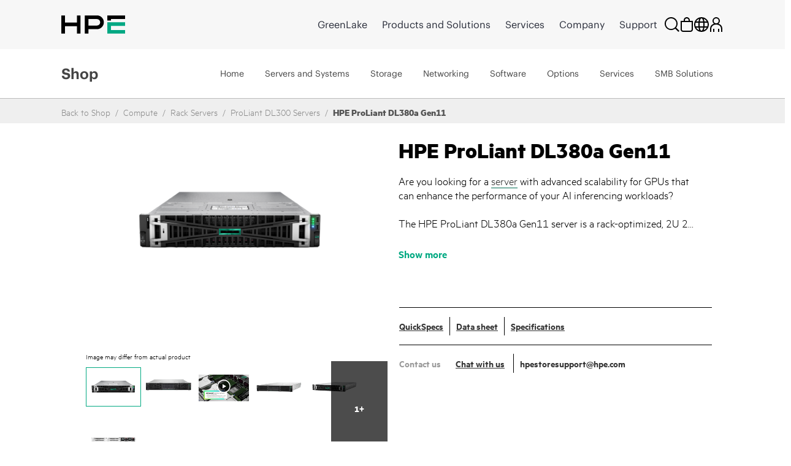

--- FILE ---
content_type: text/html;charset=UTF-8
request_url: https://buy.hpe.com/asia_pac/en/compute/rack-servers/proliant-dl300-servers/hpe-proliant-dl380a-gen11/p/showServices?sourceCode=1014696168
body_size: 6259
content:
<section class="hpe-tabs__section hpe-tabs__section--active">
	<article class="hpe-product-list hpe-product-list--reverse">
		<div class="row">
			<div class="col-12 hpe-full-bleed--mobile">
				<div class="hpe-product-list__filter">
					<button
						class="hpe-button hpe-button--noborder hpe-product-list__filter-button">
						<svg class="hpe-icon hpe-icon--inline" role="img">
					        <use xmlns:xlink="http://www.w3.org/1999/xlink" xlink:href="#icon-filter"></use>
					    </svg>
						Filter Items</button>
				</div>
			</div>
			<aside class="hpe-product-list__sidebar col-lg-3">
				<div class="hpe-product-list__close">
					<button
						class="hpe-button hpe-button--noborder hpe-product-list__close-button"
						id="">

						<svg class="hpe-icon " role="img">
                    <use xmlns:xlink="http://www.w3.org/1999/xlink"
								xlink:href="#icon-close"></use>
                  </svg>
					</button>
				</div>
				<input type="hidden" name="baseProduct" value="1014696168">
				<section class="hpe-filter-list">
				<div id="product-facet-service">
				<div>
					<span class="selected-filter"><span class="no_of_filters"> </span> filters selected</span>
					 	<button id="clearFacetServices" class="hpe-button-cancel clear-filter" onclick= "clearFacetServices()">
							Clear all</button>	
					</div>
					<hr class="hpe-divider hpe-product-list--reverse">
					<div class="facet js-facet facetID_facet_warrantycoverage" id="facetID2">

			<button
				class="hpe-button hpe-button--noborder hpe-disclosure__button hpe-toggle-facet-section"
				data-disclosure="filter-Warranty Coverage">
				<svg class="hpe-icon mrt-4">
				<use xlink:href="#icon-caret-next" class="facetExpand"></use>
			</svg>
				Shop by Warranty Coverage</button>

			<section
				class="hpe-filter hpe-disclosure__section js-facet-values parentExpand js-facet-form"
				aria-hidden="false"
				data-disclosure-section="filter-Warranty Coverage">

				<ul
					class="hpe-filter__list mar-0 facet__list js-facet-list ">
					<li class="hpe-filter__item">
								<form action="#" method="get" class="mar-0">
									<input type="hidden" name="q" value="1014696168:relevance:facet_warrantycoverage:In+Warranty"/>
									<input type="hidden" name="text" value="1014696168"/>
									<input type="hidden" name="textSearch" value=""/>
									<input type="hidden" name="pageSize" value="10"/>
									<label class="hpe-check-box">
									<span>
										<input type="checkbox"
                							
                							class="facet__list__checkbox js-facet-checkbox sr-only hpe-check-box__input servicesFacet" />
										
										<span class="hpe-check-box__control"></span>
										</span>
			  							<span class="facet__list__label">
											<span class="facet__list__text hpe-check-box__label">
												In Warranty&nbsp;
												<span class="facet__value__count">(35)</span>
												</span>
										</span>
									</label>
								</form>
							</li>
							<li class="hpe-filter__item">
								<form action="#" method="get" class="mar-0">
									<input type="hidden" name="q" value="1014696168:relevance:facet_warrantycoverage:Post+Warranty"/>
									<input type="hidden" name="text" value="1014696168"/>
									<input type="hidden" name="textSearch" value=""/>
									<input type="hidden" name="pageSize" value="10"/>
									<label class="hpe-check-box">
									<span>
										<input type="checkbox"
                							
                							class="facet__list__checkbox js-facet-checkbox sr-only hpe-check-box__input servicesFacet" />
										
										<span class="hpe-check-box__control"></span>
										</span>
			  							<span class="facet__list__label">
											<span class="facet__list__text hpe-check-box__label">
												Post Warranty&nbsp;
												<span class="facet__value__count">(15)</span>
												</span>
										</span>
									</label>
								</form>
							</li>
							</ul>

				</section>
		</div>

	<div class="facet js-facet facetID_facet_additionaloptions" id="facetID3">

			<button
				class="hpe-button hpe-button--noborder hpe-disclosure__button hpe-toggle-facet-section"
				data-disclosure="filter-Additional Options">
				<svg class="hpe-icon mrt-4">
				<use xlink:href="#icon-caret-next" class="facetExpand"></use>
			</svg>
				Shop by Additional Options</button>

			<section
				class="hpe-filter hpe-disclosure__section js-facet-values parentExpand js-facet-form"
				aria-hidden="false"
				data-disclosure-section="filter-Additional Options">

				<ul
					class="hpe-filter__list mar-0 facet__list js-facet-list ">
					<li class="hpe-filter__item">
								<form action="#" method="get" class="mar-0">
									<input type="hidden" name="q" value="1014696168:relevance:facet_additionaloptions:Defective+Media+Retention+%28DMR%29"/>
									<input type="hidden" name="text" value="1014696168"/>
									<input type="hidden" name="textSearch" value=""/>
									<input type="hidden" name="pageSize" value="10"/>
									<label class="hpe-check-box">
									<span>
										<input type="checkbox"
                							
                							class="facet__list__checkbox js-facet-checkbox sr-only hpe-check-box__input servicesFacet" />
										
										<span class="hpe-check-box__control"></span>
										</span>
			  							<span class="facet__list__label">
											<span class="facet__list__text hpe-check-box__label">
												Defective Media Retention (DMR)&nbsp;
												<span class="facet__value__count">(19)</span>
												</span>
										</span>
									</label>
								</form>
							</li>
							<li class="hpe-filter__item">
								<form action="#" method="get" class="mar-0">
									<input type="hidden" name="q" value="1014696168:relevance:facet_additionaloptions:Comprehensive+Defective+Media+Retention+%28CDMR%29"/>
									<input type="hidden" name="text" value="1014696168"/>
									<input type="hidden" name="textSearch" value=""/>
									<input type="hidden" name="pageSize" value="10"/>
									<label class="hpe-check-box">
									<span>
										<input type="checkbox"
                							
                							class="facet__list__checkbox js-facet-checkbox sr-only hpe-check-box__input servicesFacet" />
										
										<span class="hpe-check-box__control"></span>
										</span>
			  							<span class="facet__list__label">
											<span class="facet__list__text hpe-check-box__label">
												Comprehensive Defective Media Retention (CDMR)&nbsp;
												<span class="facet__value__count">(12)</span>
												</span>
										</span>
									</label>
								</form>
							</li>
							</ul>

				</section>
		</div>

	<div class="facet js-facet facetID_facet_supportservtype" id="facetID4">

			<button
				class="hpe-button hpe-button--noborder hpe-disclosure__button hpe-toggle-facet-section"
				data-disclosure="filter-Support Service Type">
				<svg class="hpe-icon mrt-4">
				<use xlink:href="#icon-caret-next" class="facetExpand"></use>
			</svg>
				Shop by Support Service Type</button>

			<section
				class="hpe-filter hpe-disclosure__section js-facet-values parentExpand js-facet-form"
				aria-hidden="false"
				data-disclosure-section="filter-Support Service Type">

				<ul
					class="hpe-filter__list mar-0 facet__list js-facet-list ">
					<li class="hpe-filter__item">
								<form action="#" method="get" class="mar-0">
									<input type="hidden" name="q" value="1014696168:relevance:facet_supportservtype:Tech+Care+Basic"/>
									<input type="hidden" name="text" value="1014696168"/>
									<input type="hidden" name="textSearch" value=""/>
									<input type="hidden" name="pageSize" value="10"/>
									<label class="hpe-check-box">
									<span>
										<input type="checkbox"
                							
                							class="facet__list__checkbox js-facet-checkbox sr-only hpe-check-box__input servicesFacet" />
										
										<span class="hpe-check-box__control"></span>
										</span>
			  							<span class="facet__list__label">
											<span class="facet__list__text hpe-check-box__label">
												Tech Care Basic&nbsp;
												<span class="facet__value__count">(18)</span>
												</span>
										</span>
									</label>
								</form>
							</li>
							<li class="hpe-filter__item">
								<form action="#" method="get" class="mar-0">
									<input type="hidden" name="q" value="1014696168:relevance:facet_supportservtype:Tech+Care+Essential"/>
									<input type="hidden" name="text" value="1014696168"/>
									<input type="hidden" name="textSearch" value=""/>
									<input type="hidden" name="pageSize" value="10"/>
									<label class="hpe-check-box">
									<span>
										<input type="checkbox"
                							
                							class="facet__list__checkbox js-facet-checkbox sr-only hpe-check-box__input servicesFacet" />
										
										<span class="hpe-check-box__control"></span>
										</span>
			  							<span class="facet__list__label">
											<span class="facet__list__text hpe-check-box__label">
												Tech Care Essential&nbsp;
												<span class="facet__value__count">(18)</span>
												</span>
										</span>
									</label>
								</form>
							</li>
							<li class="hpe-filter__item">
								<form action="#" method="get" class="mar-0">
									<input type="hidden" name="q" value="1014696168:relevance:facet_supportservtype:Tech+Care+Critical"/>
									<input type="hidden" name="text" value="1014696168"/>
									<input type="hidden" name="textSearch" value=""/>
									<input type="hidden" name="pageSize" value="10"/>
									<label class="hpe-check-box">
									<span>
										<input type="checkbox"
                							
                							class="facet__list__checkbox js-facet-checkbox sr-only hpe-check-box__input servicesFacet" />
										
										<span class="hpe-check-box__control"></span>
										</span>
			  							<span class="facet__list__label">
											<span class="facet__list__text hpe-check-box__label">
												Tech Care Critical&nbsp;
												<span class="facet__value__count">(14)</span>
												</span>
										</span>
									</label>
								</form>
							</li>
							<li class="hpe-filter__item">
								<form action="#" method="get" class="mar-0">
									<input type="hidden" name="q" value="1014696168:relevance:facet_supportservtype:Installation%2FStartup%2FImplementation"/>
									<input type="hidden" name="text" value="1014696168"/>
									<input type="hidden" name="textSearch" value=""/>
									<input type="hidden" name="pageSize" value="10"/>
									<label class="hpe-check-box">
									<span>
										<input type="checkbox"
                							
                							class="facet__list__checkbox js-facet-checkbox sr-only hpe-check-box__input servicesFacet" />
										
										<span class="hpe-check-box__control"></span>
										</span>
			  							<span class="facet__list__label">
											<span class="facet__list__text hpe-check-box__label">
												Installation/Startup/Implementation&nbsp;
												<span class="facet__value__count">(6)</span>
												</span>
										</span>
									</label>
								</form>
							</li>
							<li class="hpe-filter__item">
								<form action="#" method="get" class="mar-0">
									<input type="hidden" name="q" value="1014696168:relevance:facet_supportservtype:Learning+Credits"/>
									<input type="hidden" name="text" value="1014696168"/>
									<input type="hidden" name="textSearch" value=""/>
									<input type="hidden" name="pageSize" value="10"/>
									<label class="hpe-check-box">
									<span>
										<input type="checkbox"
                							
                							class="facet__list__checkbox js-facet-checkbox sr-only hpe-check-box__input servicesFacet" />
										
										<span class="hpe-check-box__control"></span>
										</span>
			  							<span class="facet__list__label">
											<span class="facet__list__text hpe-check-box__label">
												Learning Credits&nbsp;
												<span class="facet__value__count">(1)</span>
												</span>
										</span>
									</label>
								</form>
							</li>
							</ul>

				<button
					class="hpe-button hpe-button--noborder hpe-filter__button hpe-filter__button--more"
					style="display: block">Show more</button>
				</section>
		</div>

	<div class="facet js-facet facetID_facet_servicemethod" id="facetID5">

			<button
				class="hpe-button hpe-button--noborder hpe-disclosure__button hpe-toggle-facet-section"
				data-disclosure="filter-Service method">
				<svg class="hpe-icon mrt-4">
				<use xlink:href="#icon-caret-next" class="facetExpand"></use>
			</svg>
				Shop by Service method</button>

			<section
				class="hpe-filter hpe-disclosure__section js-facet-values parentExpand js-facet-form"
				aria-hidden="false"
				data-disclosure-section="filter-Service method">

				<ul
					class="hpe-filter__list mar-0 facet__list js-facet-list ">
					<li class="hpe-filter__item">
								<form action="#" method="get" class="mar-0">
									<input type="hidden" name="q" value="1014696168:relevance:facet_servicemethod:Hardware+Onsite"/>
									<input type="hidden" name="text" value="1014696168"/>
									<input type="hidden" name="textSearch" value=""/>
									<input type="hidden" name="pageSize" value="10"/>
									<label class="hpe-check-box">
									<span>
										<input type="checkbox"
                							
                							class="facet__list__checkbox js-facet-checkbox sr-only hpe-check-box__input servicesFacet" />
										
										<span class="hpe-check-box__control"></span>
										</span>
			  							<span class="facet__list__label">
											<span class="facet__list__text hpe-check-box__label">
												Hardware Onsite&nbsp;
												<span class="facet__value__count">(50)</span>
												</span>
										</span>
									</label>
								</form>
							</li>
							</ul>

				</section>
		</div>

	<div class="facet js-facet facetID_facet_durationterm" id="facetID6">

			<button
				class="hpe-button hpe-button--noborder hpe-disclosure__button hpe-toggle-facet-section"
				data-disclosure="filter-Duration (term)">
				<svg class="hpe-icon mrt-4">
				<use xlink:href="#icon-caret-next" class="facetExpand"></use>
			</svg>
				Shop by Duration (term)</button>

			<section
				class="hpe-filter hpe-disclosure__section js-facet-values parentExpand js-facet-form"
				aria-hidden="false"
				data-disclosure-section="filter-Duration (term)">

				<ul
					class="hpe-filter__list mar-0 facet__list js-facet-list ">
					<li class="hpe-filter__item">
								<form action="#" method="get" class="mar-0">
									<input type="hidden" name="q" value="1014696168:relevance:facet_durationterm:1+Year"/>
									<input type="hidden" name="text" value="1014696168"/>
									<input type="hidden" name="textSearch" value=""/>
									<input type="hidden" name="pageSize" value="10"/>
									<label class="hpe-check-box">
									<span>
										<input type="checkbox"
                							
                							class="facet__list__checkbox js-facet-checkbox sr-only hpe-check-box__input servicesFacet" />
										
										<span class="hpe-check-box__control"></span>
										</span>
			  							<span class="facet__list__label">
											<span class="facet__list__text hpe-check-box__label">
												1 Year&nbsp;
												<span class="facet__value__count">(10)</span>
												</span>
										</span>
									</label>
								</form>
							</li>
							<li class="hpe-filter__item">
								<form action="#" method="get" class="mar-0">
									<input type="hidden" name="q" value="1014696168:relevance:facet_durationterm:3+Years"/>
									<input type="hidden" name="text" value="1014696168"/>
									<input type="hidden" name="textSearch" value=""/>
									<input type="hidden" name="pageSize" value="10"/>
									<label class="hpe-check-box">
									<span>
										<input type="checkbox"
                							
                							class="facet__list__checkbox js-facet-checkbox sr-only hpe-check-box__input servicesFacet" />
										
										<span class="hpe-check-box__control"></span>
										</span>
			  							<span class="facet__list__label">
											<span class="facet__list__text hpe-check-box__label">
												3 Years&nbsp;
												<span class="facet__value__count">(9)</span>
												</span>
										</span>
									</label>
								</form>
							</li>
							<li class="hpe-filter__item">
								<form action="#" method="get" class="mar-0">
									<input type="hidden" name="q" value="1014696168:relevance:facet_durationterm:4+Years"/>
									<input type="hidden" name="text" value="1014696168"/>
									<input type="hidden" name="textSearch" value=""/>
									<input type="hidden" name="pageSize" value="10"/>
									<label class="hpe-check-box">
									<span>
										<input type="checkbox"
                							
                							class="facet__list__checkbox js-facet-checkbox sr-only hpe-check-box__input servicesFacet" />
										
										<span class="hpe-check-box__control"></span>
										</span>
			  							<span class="facet__list__label">
											<span class="facet__list__text hpe-check-box__label">
												4 Years&nbsp;
												<span class="facet__value__count">(9)</span>
												</span>
										</span>
									</label>
								</form>
							</li>
							<li class="hpe-filter__item">
								<form action="#" method="get" class="mar-0">
									<input type="hidden" name="q" value="1014696168:relevance:facet_durationterm:5+Years"/>
									<input type="hidden" name="text" value="1014696168"/>
									<input type="hidden" name="textSearch" value=""/>
									<input type="hidden" name="pageSize" value="10"/>
									<label class="hpe-check-box">
									<span>
										<input type="checkbox"
                							
                							class="facet__list__checkbox js-facet-checkbox sr-only hpe-check-box__input servicesFacet" />
										
										<span class="hpe-check-box__control"></span>
										</span>
			  							<span class="facet__list__label">
											<span class="facet__list__text hpe-check-box__label">
												5 Years&nbsp;
												<span class="facet__value__count">(9)</span>
												</span>
										</span>
									</label>
								</form>
							</li>
							<li class="hpe-filter__item">
								<form action="#" method="get" class="mar-0">
									<input type="hidden" name="q" value="1014696168:relevance:facet_durationterm:2+Years"/>
									<input type="hidden" name="text" value="1014696168"/>
									<input type="hidden" name="textSearch" value=""/>
									<input type="hidden" name="pageSize" value="10"/>
									<label class="hpe-check-box">
									<span>
										<input type="checkbox"
                							
                							class="facet__list__checkbox js-facet-checkbox sr-only hpe-check-box__input servicesFacet" />
										
										<span class="hpe-check-box__control"></span>
										</span>
			  							<span class="facet__list__label">
											<span class="facet__list__text hpe-check-box__label">
												2 Years&nbsp;
												<span class="facet__value__count">(6)</span>
												</span>
										</span>
									</label>
								</form>
							</li>
							<li class="hpe-filter__item">
								<form action="#" method="get" class="mar-0">
									<input type="hidden" name="q" value="1014696168:relevance:facet_durationterm:6+Years"/>
									<input type="hidden" name="text" value="1014696168"/>
									<input type="hidden" name="textSearch" value=""/>
									<input type="hidden" name="pageSize" value="10"/>
									<label class="hpe-check-box">
									<span>
										<input type="checkbox"
                							
                							class="facet__list__checkbox js-facet-checkbox sr-only hpe-check-box__input servicesFacet" />
										
										<span class="hpe-check-box__control"></span>
										</span>
			  							<span class="facet__list__label">
											<span class="facet__list__text hpe-check-box__label">
												6 Years&nbsp;
												<span class="facet__value__count">(4)</span>
												</span>
										</span>
									</label>
								</form>
							</li>
							<li class="hpe-filter__item">
								<form action="#" method="get" class="mar-0">
									<input type="hidden" name="q" value="1014696168:relevance:facet_durationterm:7+Years"/>
									<input type="hidden" name="text" value="1014696168"/>
									<input type="hidden" name="textSearch" value=""/>
									<input type="hidden" name="pageSize" value="10"/>
									<label class="hpe-check-box">
									<span>
										<input type="checkbox"
                							
                							class="facet__list__checkbox js-facet-checkbox sr-only hpe-check-box__input servicesFacet" />
										
										<span class="hpe-check-box__control"></span>
										</span>
			  							<span class="facet__list__label">
											<span class="facet__list__text hpe-check-box__label">
												7 Years&nbsp;
												<span class="facet__value__count">(4)</span>
												</span>
										</span>
									</label>
								</form>
							</li>
							</ul>

				<button
					class="hpe-button hpe-button--noborder hpe-filter__button hpe-filter__button--more"
					style="display: block">Show more</button>
				</section>
		</div>

	</div>
				</section>
			</aside>

			<div class="col-lg-9 hpe-full-bleed--mobile servicesSection">
					<div class="col-md-12">
						<section class="hpe-compare" style="display: none">
							<div class="row align-items-center justify-content-between">
								<div class="col-6 pb-2">
									<span class="strongCls"><span id="noOfProductsToCompareServices">0</span>
										items</span> Selected for comparison</div>
								<div class="col-auto pb-2">
									<button class="compareButton hpe-button" compareTableFlag="compareServices">
										Compare Items<svg class="hpe-icon mr-l10" role="img" aria-label="">
											<use xlink:href="#icon-link-next"></use>
										</svg>
									</button>
								</div>
							</div>
							<div class="compare-container">
								<div class="hpe-compare__row row" id="productCompareContainerServices"></div>
							</div>
								<script id="productCompareTemplateServices" type="text/x-jQuery-tmpl">
								<div class="col-6">
									<article class="hpe-card-compare">
										<button class="hpe-button hpe-button--noborder hpe-card-compare__close" 
											id="" onclick="closeProductToComparePLP('ProductIDValue','flagValClose')">
											<svg class="hpe-icon">
												<use xlink:href="#icon-close"></use>
											</svg>
										</button>
										<div class="row">
											<div class="col-sm-4 compare-img-container">
												<img src="ProductImageURL"
												alt="Server" title="Server" class="img-fluid">
											</div>
											<div class="col-12 col-sm-8">
												<h3 class="hpe-card-compare__name">
													<a>ProductNameValue</a>
												</h3>
												<p class="hideText">
													<span class="">
														
														<span class="hpe-font-weight">ProductPriceValue</span>
														<span class="hpe-font-size-vat-message hpe-stock--in">
										</span>
													</span>
												</p>
											</div>
										</div>
									</article>
								</div>
							</script>
						</section>
					</div>

					<div class=" top">
		<div class="pagination-toolbar">

			<div class="helper clearfix hidden-md hidden-lg"></div>
				<div class="sort-refine-bar">
					<div class="row">
						<div class="col-sm-12">
							<header class="hpe-product-list__header pdp-pagination-responsive">
									<div class="hpe-product-list__sort col-auto hpe-input--active">
										<form id="sortForm1"
											name="sortForm1" method="get"
											class=" mar-0 ">
											<span>Sort by:</span>
											<select id="sortOptions1" name="sort"
												class="hpe-select hpe-select--minimal sortServices">
												<option disabled>Sort by:</option>
												<option value="relevance"
																		selected="selected">
																		Relevance</option>
																<option value="name-asc"
																		>
																		Name (ascending)</option>
																<option value="name-desc"
																		>
																		Name (descending)</option>
																</select>
											<input type="hidden" name="q"
													value="1014696168&#x3a;relevance" />
											<input type="hidden" name="show" value="Page" />
												<input type="hidden" name="pageSize" value="10" />
                                        </form>

									</div>
									<div class="hpe-product-list__results">
										<div class="col-xs-12 col-sm-2 col-md-4 hidden-md hidden-lg">
												<button class="btn btn-default js-show-facets" data-select-refinements-title="Select Refinements">
    Refine</button></div>
										<div class="hpe-product-list__results">
												1 - 
															10 of 57 items</div>
										</div>
								</header>
							</div>
					</div>
				</div>
			</div>
	</div>
<!---->
<section class="hpe-product-list__row row configurator-triggering-section">

	<div id="hpeit-baseModel-plp" class="hpeit-plp-section px-4 py-3">
		<div class="hpeit-baseModel-item-details">
			<div class="row mx-0">
				<div class="col-md-3 col-lg-2 hpeitCompareCheckBox">
					<div class="hpe-product-list__image h-auto">
						<a class="product__list--thumb" href="/asia_pac/en/services-and-support/technology-services/hardware-software-combo-support-service/hpe-tech-care-essential-hw-service/hpe-5y-tech-care-essential-wcdmr-service-hw-only/p/h38zse" id="imgcont_H38ZSE">

									<img scrollimgsrc="https://assets.ext.hpe.com/is/image/hpedam/s00010661?$thumbnail$#.png" alt="HPE 5 Year Tech Care Essential wCDMR DL380a Gen11 HW Service"  class=""/>
			</a>
							</div>

				</div>
				<div class="col-md-9 col-lg-10 hpe-full-bleed--mobile productModels">
					<div class="hpe-product-list__about">
						<a href=/asia_pac/en/services-and-support/technology-services/hardware-software-combo-support-service/hpe-tech-care-essential-hw-service/hpe-5y-tech-care-essential-wcdmr-service-hw-only/p/h38zse class="hpe-anchor hpe-anchor--primary">
									<h2 class="hpe-headline hpe-headline--strong hpe-headline--small hpe-product-list__name">
										HPE 5 Year Tech Care Essential wCDMR DL380a Gen11 HW Service</h2>
								</a>
							<!-- TEMPORARY PLEASE REPLACE START -->
						<div class="hpe-product-list__meta row">
							<div class="col-auto fullWidth hpeitCompareCheckBox">
								<div class="hpe-product-list__sku cpo-condition-allighnment">
									<span class="pdp-list-center-align-items ">
										<label class="hpe-label--inline">
											SKU #</label>H38ZSE</span>
									<span class="pdp-list-center-align-items">
										<label class="hpe-check-box newRowPdpCb margin0" id="am">
										<span>
											<input type="checkbox" productId="H38ZSE" tabindex="0" compareFlag="compareServices" class="productToCompareCheckbox hpe-check-box__input" value="H38ZSE" name="HPE 5 Year Tech Care Essential wCDMR DL380a Gen11 HW Service" />
											<span class="hpe-check-box__control"></span>
										</span>
										<span class="hpe-check-box__label" id="H38ZSE" value="H38ZSE" name="hpeprodcompcb">
											Compare</span>
										</label>
									</span>
								</div>
							</div>
						</div>
					</div>
				</div>
			</div>
		</div>
		<div class="hpeit-baseModel-CTA-block product-models-slot">
			<div class="row mx-3 my-3">
				<div class="hpe-specification-section">
					<div id="displayTableSpecificationH38ZSE_service" class="hpe-product-list__meta--light"></div>
					<button id="H38ZSE" class="hpe-button--noborder hpe-anchor hpe-anchor--primary show-specification_H38ZSE_service hpe-show-specification__button pr-4" onclick="showSpecification('H38ZSE', 'false','service', event)">
						Show specification</button>
					<input type="hidden" class="show-specification-hidden-text" value="Show specification">

							<input type="hidden" class="hide-specification-hidden-text" value="Hide Specification">
							<input type="hidden" class="no-showhide-specification-hidden-text" value="No Specification Available">
						</div>
				<div class="">
					</div>
			</div>

			<input type="hidden" name="offerCode" value="" />
			<input type="hidden" name="sellerName" value="" />

			<input type="hidden" name="instantPricing" value="" />
			<input type="hidden" name="hpeSellersList" value="" />
			<input type="hidden" name="instantOfferPrice" id="instantOfferPrice" value="" />

			<!-- Show instant price link start -->
			<!-- Show instant price link end -->
			<div id="hpeit-transactionalCTA_H38ZSE" class="row mx-2 mb-3 d-none">
					<div class="col-md-8 col-lg-9 col-sm-7">
					    <!-- Start HYBRIS-6882 : Label change for transactional and non-transactional experience for pricing on PDP page-->
					    <div class="hpeit-buyNowLabel nonHpFsPrice_H38ZSE">
                            INDICATIVE PRICE:</div>
                        <!-- End HYBRIS-6882 : Label change for transactional and non-transactional experience for pricing on PDP page-->
						</div>

					<div class="col-md-4 col-lg-3 col-sm-5 hpe-product-list__buttonH38ZSE_service">
						<div class="buttonHolder">
								</div> &nbsp
						</div>
				</div>
			<div id="hpeit-requestQuoteCTA_H38ZSE" class="hpeit-skuPdp-requestQuoteCTA row mx-2 my-3 "> 
				<div class="col-md-7 col-sm-6 col-lg-8 d-flex align-items-center">
				<span> Submit Your Request for a Custom Quote</span>
				</div>
				<div class="col-md-5 col-sm-6 col-lg-4">
					<div class="hpefsoffer_quote_H38ZSE">
													<form id="command" action="/asia_pac/en/cart/add" method="post"><input type="hidden" name="productCodePost" value="H38ZSE" />
	<input type="hidden" name="requestQuoteShopName" id="plp_quote_shop_name_H38ZSE" value="" />
	<input type="hidden" name="isPreOwned" id="cpo_value_quoteH38ZSE" value="false" />
	<button type="submit"
			class="hpe-button hpe-button--secondary js-enable-btn PDPbuttonAlignment getquotepopup getquotebtn"
			onclick="getquote(this)" data-analytics-productID="H38ZSE">
			Request a quote</button>
	<div>
<input type="hidden" name="CSRFToken" value="3a9584d9-4a23-4a5a-9773-5e3e36cc4d59" />
</div></form></div>
												<div class="nonhpefsoffer_H38ZSE hidden">
														<form id="command" action="/asia_pac/en/cart/add" method="post"><input type="hidden" name="productCodePost" value="H38ZSE" />
	<input type="hidden" name="requestQuoteShopName" id="plp_quote_shop_name_H38ZSE" value="" />
	<input type="hidden" name="isPreOwned" id="cpo_value_quoteH38ZSE" value="false" />
	<button type="submit"
			class="hpe-button hpe-button--secondary js-enable-btn PDPbuttonAlignment getquotepopup getquotebtn"
			onclick="getquote(this)" data-analytics-productID="H38ZSE">
			Request a quote</button>
	<div>
<input type="hidden" name="CSRFToken" value="3a9584d9-4a23-4a5a-9773-5e3e36cc4d59" />
</div></form></div>
												</div>
			</div>
			</div>
	</div>
	</section>
 
<script>
    $(document).ready(function(){
            const queryString = window.location.pathname; 
        	const customize=queryString.split('/')[1]+'-'+queryString.split('/')[2]+'-customize';
        	$('[data-lng-class="customize-link"]').addClass(customize);
    });
</script> 
<!---->
<section class="hpe-product-list__row row configurator-triggering-section">

	<div id="hpeit-baseModel-plp" class="hpeit-plp-section px-4 py-3">
		<div class="hpeit-baseModel-item-details">
			<div class="row mx-0">
				<div class="col-md-3 col-lg-2 hpeitCompareCheckBox">
					<div class="hpe-product-list__image h-auto">
						<a class="product__list--thumb" href="/asia_pac/en/services-and-support/technology-services/hardware-software-combo-support-service/hpe-tech-care-critical-hw-service/hpe-1y-pw-tech-care-critical-service-hw-only/p/h51knpe" id="imgcont_H51KNPE">

									<img scrollimgsrc="https://assets.ext.hpe.com/is/image/hpedam/s00010661?$thumbnail$#.png" alt="HPE 1 Year Post Warranty Tech Care Critical DL380a Gen11 Service"  class=""/>
			</a>
							</div>

				</div>
				<div class="col-md-9 col-lg-10 hpe-full-bleed--mobile productModels">
					<div class="hpe-product-list__about">
						<a href=/asia_pac/en/services-and-support/technology-services/hardware-software-combo-support-service/hpe-tech-care-critical-hw-service/hpe-1y-pw-tech-care-critical-service-hw-only/p/h51knpe class="hpe-anchor hpe-anchor--primary">
									<h2 class="hpe-headline hpe-headline--strong hpe-headline--small hpe-product-list__name">
										HPE 1 Year Post Warranty Tech Care Critical DL380a Gen11 Service</h2>
								</a>
							<!-- TEMPORARY PLEASE REPLACE START -->
						<div class="hpe-product-list__meta row">
							<div class="col-auto fullWidth hpeitCompareCheckBox">
								<div class="hpe-product-list__sku cpo-condition-allighnment">
									<span class="pdp-list-center-align-items ">
										<label class="hpe-label--inline">
											SKU #</label>H51KNPE</span>
									<span class="pdp-list-center-align-items">
										<label class="hpe-check-box newRowPdpCb margin0" id="am">
										<span>
											<input type="checkbox" productId="H51KNPE" tabindex="0" compareFlag="compareServices" class="productToCompareCheckbox hpe-check-box__input" value="H51KNPE" name="HPE 1 Year Post Warranty Tech Care Critical DL380a Gen11 Service" />
											<span class="hpe-check-box__control"></span>
										</span>
										<span class="hpe-check-box__label" id="H51KNPE" value="H51KNPE" name="hpeprodcompcb">
											Compare</span>
										</label>
									</span>
								</div>
							</div>
						</div>
					</div>
				</div>
			</div>
		</div>
		<div class="hpeit-baseModel-CTA-block product-models-slot">
			<div class="row mx-3 my-3">
				<div class="hpe-specification-section">
					<div id="displayTableSpecificationH51KNPE_service" class="hpe-product-list__meta--light"></div>
					<button id="H51KNPE" class="hpe-button--noborder hpe-anchor hpe-anchor--primary show-specification_H51KNPE_service hpe-show-specification__button pr-4" onclick="showSpecification('H51KNPE', 'false','service', event)">
						Show specification</button>
					<input type="hidden" class="show-specification-hidden-text" value="Show specification">

							<input type="hidden" class="hide-specification-hidden-text" value="Hide Specification">
							<input type="hidden" class="no-showhide-specification-hidden-text" value="No Specification Available">
						</div>
				<div class="">
					</div>
			</div>

			<input type="hidden" name="offerCode" value="" />
			<input type="hidden" name="sellerName" value="" />

			<input type="hidden" name="instantPricing" value="" />
			<input type="hidden" name="hpeSellersList" value="" />
			<input type="hidden" name="instantOfferPrice" id="instantOfferPrice" value="" />

			<!-- Show instant price link start -->
			<!-- Show instant price link end -->
			<div id="hpeit-transactionalCTA_H51KNPE" class="row mx-2 mb-3 d-none">
					<div class="col-md-8 col-lg-9 col-sm-7">
					    <!-- Start HYBRIS-6882 : Label change for transactional and non-transactional experience for pricing on PDP page-->
					    <div class="hpeit-buyNowLabel nonHpFsPrice_H51KNPE">
                            INDICATIVE PRICE:</div>
                        <!-- End HYBRIS-6882 : Label change for transactional and non-transactional experience for pricing on PDP page-->
						</div>

					<div class="col-md-4 col-lg-3 col-sm-5 hpe-product-list__buttonH51KNPE_service">
						<div class="buttonHolder">
								</div> &nbsp
						</div>
				</div>
			<div id="hpeit-requestQuoteCTA_H51KNPE" class="hpeit-skuPdp-requestQuoteCTA row mx-2 my-3 "> 
				<div class="col-md-7 col-sm-6 col-lg-8 d-flex align-items-center">
				<span> Submit Your Request for a Custom Quote</span>
				</div>
				<div class="col-md-5 col-sm-6 col-lg-4">
					<div class="hpefsoffer_quote_H51KNPE">
													<form id="command" action="/asia_pac/en/cart/add" method="post"><input type="hidden" name="productCodePost" value="H51KNPE" />
	<input type="hidden" name="requestQuoteShopName" id="plp_quote_shop_name_H51KNPE" value="" />
	<input type="hidden" name="isPreOwned" id="cpo_value_quoteH51KNPE" value="false" />
	<button type="submit"
			class="hpe-button hpe-button--secondary js-enable-btn PDPbuttonAlignment getquotepopup getquotebtn"
			onclick="getquote(this)" data-analytics-productID="H51KNPE">
			Request a quote</button>
	<div>
<input type="hidden" name="CSRFToken" value="3a9584d9-4a23-4a5a-9773-5e3e36cc4d59" />
</div></form></div>
												<div class="nonhpefsoffer_H51KNPE hidden">
														<form id="command" action="/asia_pac/en/cart/add" method="post"><input type="hidden" name="productCodePost" value="H51KNPE" />
	<input type="hidden" name="requestQuoteShopName" id="plp_quote_shop_name_H51KNPE" value="" />
	<input type="hidden" name="isPreOwned" id="cpo_value_quoteH51KNPE" value="false" />
	<button type="submit"
			class="hpe-button hpe-button--secondary js-enable-btn PDPbuttonAlignment getquotepopup getquotebtn"
			onclick="getquote(this)" data-analytics-productID="H51KNPE">
			Request a quote</button>
	<div>
<input type="hidden" name="CSRFToken" value="3a9584d9-4a23-4a5a-9773-5e3e36cc4d59" />
</div></form></div>
												</div>
			</div>
			</div>
	</div>
	</section>
 
<script>
    $(document).ready(function(){
            const queryString = window.location.pathname; 
        	const customize=queryString.split('/')[1]+'-'+queryString.split('/')[2]+'-customize';
        	$('[data-lng-class="customize-link"]').addClass(customize);
    });
</script> 
<!---->
<section class="hpe-product-list__row row configurator-triggering-section">

	<div id="hpeit-baseModel-plp" class="hpeit-plp-section px-4 py-3">
		<div class="hpeit-baseModel-item-details">
			<div class="row mx-0">
				<div class="col-md-3 col-lg-2 hpeitCompareCheckBox">
					<div class="hpe-product-list__image h-auto">
						<a class="product__list--thumb" href="/asia_pac/en/services-and-support/technology-services/hardware-software-combo-support-service/hpe-tech-care-critical-hw-service/hpe-1y-pw-tech-care-critical-wdmr-service-hw-only/p/h51kqpe" id="imgcont_H51KQPE">

									<img scrollimgsrc="https://assets.ext.hpe.com/is/image/hpedam/s00010661?$thumbnail$#.png" alt="HPE 1 Year Post Warranty Tech Care Critical wDMR DL380a Gen11 Service"  class=""/>
			</a>
							</div>

				</div>
				<div class="col-md-9 col-lg-10 hpe-full-bleed--mobile productModels">
					<div class="hpe-product-list__about">
						<a href=/asia_pac/en/services-and-support/technology-services/hardware-software-combo-support-service/hpe-tech-care-critical-hw-service/hpe-1y-pw-tech-care-critical-wdmr-service-hw-only/p/h51kqpe class="hpe-anchor hpe-anchor--primary">
									<h2 class="hpe-headline hpe-headline--strong hpe-headline--small hpe-product-list__name">
										HPE 1 Year Post Warranty Tech Care Critical wDMR DL380a Gen11 Service</h2>
								</a>
							<!-- TEMPORARY PLEASE REPLACE START -->
						<div class="hpe-product-list__meta row">
							<div class="col-auto fullWidth hpeitCompareCheckBox">
								<div class="hpe-product-list__sku cpo-condition-allighnment">
									<span class="pdp-list-center-align-items ">
										<label class="hpe-label--inline">
											SKU #</label>H51KQPE</span>
									<span class="pdp-list-center-align-items">
										<label class="hpe-check-box newRowPdpCb margin0" id="am">
										<span>
											<input type="checkbox" productId="H51KQPE" tabindex="0" compareFlag="compareServices" class="productToCompareCheckbox hpe-check-box__input" value="H51KQPE" name="HPE 1 Year Post Warranty Tech Care Critical wDMR DL380a Gen11 Service" />
											<span class="hpe-check-box__control"></span>
										</span>
										<span class="hpe-check-box__label" id="H51KQPE" value="H51KQPE" name="hpeprodcompcb">
											Compare</span>
										</label>
									</span>
								</div>
							</div>
						</div>
					</div>
				</div>
			</div>
		</div>
		<div class="hpeit-baseModel-CTA-block product-models-slot">
			<div class="row mx-3 my-3">
				<div class="hpe-specification-section">
					<div id="displayTableSpecificationH51KQPE_service" class="hpe-product-list__meta--light"></div>
					<button id="H51KQPE" class="hpe-button--noborder hpe-anchor hpe-anchor--primary show-specification_H51KQPE_service hpe-show-specification__button pr-4" onclick="showSpecification('H51KQPE', 'false','service', event)">
						Show specification</button>
					<input type="hidden" class="show-specification-hidden-text" value="Show specification">

							<input type="hidden" class="hide-specification-hidden-text" value="Hide Specification">
							<input type="hidden" class="no-showhide-specification-hidden-text" value="No Specification Available">
						</div>
				<div class="">
					</div>
			</div>

			<input type="hidden" name="offerCode" value="" />
			<input type="hidden" name="sellerName" value="" />

			<input type="hidden" name="instantPricing" value="" />
			<input type="hidden" name="hpeSellersList" value="" />
			<input type="hidden" name="instantOfferPrice" id="instantOfferPrice" value="" />

			<!-- Show instant price link start -->
			<!-- Show instant price link end -->
			<div id="hpeit-transactionalCTA_H51KQPE" class="row mx-2 mb-3 d-none">
					<div class="col-md-8 col-lg-9 col-sm-7">
					    <!-- Start HYBRIS-6882 : Label change for transactional and non-transactional experience for pricing on PDP page-->
					    <div class="hpeit-buyNowLabel nonHpFsPrice_H51KQPE">
                            INDICATIVE PRICE:</div>
                        <!-- End HYBRIS-6882 : Label change for transactional and non-transactional experience for pricing on PDP page-->
						</div>

					<div class="col-md-4 col-lg-3 col-sm-5 hpe-product-list__buttonH51KQPE_service">
						<div class="buttonHolder">
								</div> &nbsp
						</div>
				</div>
			<div id="hpeit-requestQuoteCTA_H51KQPE" class="hpeit-skuPdp-requestQuoteCTA row mx-2 my-3 "> 
				<div class="col-md-7 col-sm-6 col-lg-8 d-flex align-items-center">
				<span> Submit Your Request for a Custom Quote</span>
				</div>
				<div class="col-md-5 col-sm-6 col-lg-4">
					<div class="hpefsoffer_quote_H51KQPE">
													<form id="command" action="/asia_pac/en/cart/add" method="post"><input type="hidden" name="productCodePost" value="H51KQPE" />
	<input type="hidden" name="requestQuoteShopName" id="plp_quote_shop_name_H51KQPE" value="" />
	<input type="hidden" name="isPreOwned" id="cpo_value_quoteH51KQPE" value="false" />
	<button type="submit"
			class="hpe-button hpe-button--secondary js-enable-btn PDPbuttonAlignment getquotepopup getquotebtn"
			onclick="getquote(this)" data-analytics-productID="H51KQPE">
			Request a quote</button>
	<div>
<input type="hidden" name="CSRFToken" value="3a9584d9-4a23-4a5a-9773-5e3e36cc4d59" />
</div></form></div>
												<div class="nonhpefsoffer_H51KQPE hidden">
														<form id="command" action="/asia_pac/en/cart/add" method="post"><input type="hidden" name="productCodePost" value="H51KQPE" />
	<input type="hidden" name="requestQuoteShopName" id="plp_quote_shop_name_H51KQPE" value="" />
	<input type="hidden" name="isPreOwned" id="cpo_value_quoteH51KQPE" value="false" />
	<button type="submit"
			class="hpe-button hpe-button--secondary js-enable-btn PDPbuttonAlignment getquotepopup getquotebtn"
			onclick="getquote(this)" data-analytics-productID="H51KQPE">
			Request a quote</button>
	<div>
<input type="hidden" name="CSRFToken" value="3a9584d9-4a23-4a5a-9773-5e3e36cc4d59" />
</div></form></div>
												</div>
			</div>
			</div>
	</div>
	</section>
 
<script>
    $(document).ready(function(){
            const queryString = window.location.pathname; 
        	const customize=queryString.split('/')[1]+'-'+queryString.split('/')[2]+'-customize';
        	$('[data-lng-class="customize-link"]').addClass(customize);
    });
</script> 
<!---->
<section class="hpe-product-list__row row configurator-triggering-section">

	<div id="hpeit-baseModel-plp" class="hpeit-plp-section px-4 py-3">
		<div class="hpeit-baseModel-item-details">
			<div class="row mx-0">
				<div class="col-md-3 col-lg-2 hpeitCompareCheckBox">
					<div class="hpe-product-list__image h-auto">
						<a class="product__list--thumb" href="/asia_pac/en/services-and-support/technology-services/hardware-software-combo-support-service/hpe-tech-care-critical-hw-service/hpe-1y-pw-tech-care-critical-wcdmr-service-hw-only/p/h51krpe" id="imgcont_H51KRPE">

									<img scrollimgsrc="https://assets.ext.hpe.com/is/image/hpedam/s00010661?$thumbnail$#.png" alt="HPE 1 Year Post Warranty Tech Care Critical wCDMR DL380a Gen11 Service"  class=""/>
			</a>
							</div>

				</div>
				<div class="col-md-9 col-lg-10 hpe-full-bleed--mobile productModels">
					<div class="hpe-product-list__about">
						<a href=/asia_pac/en/services-and-support/technology-services/hardware-software-combo-support-service/hpe-tech-care-critical-hw-service/hpe-1y-pw-tech-care-critical-wcdmr-service-hw-only/p/h51krpe class="hpe-anchor hpe-anchor--primary">
									<h2 class="hpe-headline hpe-headline--strong hpe-headline--small hpe-product-list__name">
										HPE 1 Year Post Warranty Tech Care Critical wCDMR DL380a Gen11 Service</h2>
								</a>
							<!-- TEMPORARY PLEASE REPLACE START -->
						<div class="hpe-product-list__meta row">
							<div class="col-auto fullWidth hpeitCompareCheckBox">
								<div class="hpe-product-list__sku cpo-condition-allighnment">
									<span class="pdp-list-center-align-items ">
										<label class="hpe-label--inline">
											SKU #</label>H51KRPE</span>
									<span class="pdp-list-center-align-items">
										<label class="hpe-check-box newRowPdpCb margin0" id="am">
										<span>
											<input type="checkbox" productId="H51KRPE" tabindex="0" compareFlag="compareServices" class="productToCompareCheckbox hpe-check-box__input" value="H51KRPE" name="HPE 1 Year Post Warranty Tech Care Critical wCDMR DL380a Gen11 Service" />
											<span class="hpe-check-box__control"></span>
										</span>
										<span class="hpe-check-box__label" id="H51KRPE" value="H51KRPE" name="hpeprodcompcb">
											Compare</span>
										</label>
									</span>
								</div>
							</div>
						</div>
					</div>
				</div>
			</div>
		</div>
		<div class="hpeit-baseModel-CTA-block product-models-slot">
			<div class="row mx-3 my-3">
				<div class="hpe-specification-section">
					<div id="displayTableSpecificationH51KRPE_service" class="hpe-product-list__meta--light"></div>
					<button id="H51KRPE" class="hpe-button--noborder hpe-anchor hpe-anchor--primary show-specification_H51KRPE_service hpe-show-specification__button pr-4" onclick="showSpecification('H51KRPE', 'false','service', event)">
						Show specification</button>
					<input type="hidden" class="show-specification-hidden-text" value="Show specification">

							<input type="hidden" class="hide-specification-hidden-text" value="Hide Specification">
							<input type="hidden" class="no-showhide-specification-hidden-text" value="No Specification Available">
						</div>
				<div class="">
					</div>
			</div>

			<input type="hidden" name="offerCode" value="" />
			<input type="hidden" name="sellerName" value="" />

			<input type="hidden" name="instantPricing" value="" />
			<input type="hidden" name="hpeSellersList" value="" />
			<input type="hidden" name="instantOfferPrice" id="instantOfferPrice" value="" />

			<!-- Show instant price link start -->
			<!-- Show instant price link end -->
			<div id="hpeit-transactionalCTA_H51KRPE" class="row mx-2 mb-3 d-none">
					<div class="col-md-8 col-lg-9 col-sm-7">
					    <!-- Start HYBRIS-6882 : Label change for transactional and non-transactional experience for pricing on PDP page-->
					    <div class="hpeit-buyNowLabel nonHpFsPrice_H51KRPE">
                            INDICATIVE PRICE:</div>
                        <!-- End HYBRIS-6882 : Label change for transactional and non-transactional experience for pricing on PDP page-->
						</div>

					<div class="col-md-4 col-lg-3 col-sm-5 hpe-product-list__buttonH51KRPE_service">
						<div class="buttonHolder">
								</div> &nbsp
						</div>
				</div>
			<div id="hpeit-requestQuoteCTA_H51KRPE" class="hpeit-skuPdp-requestQuoteCTA row mx-2 my-3 "> 
				<div class="col-md-7 col-sm-6 col-lg-8 d-flex align-items-center">
				<span> Submit Your Request for a Custom Quote</span>
				</div>
				<div class="col-md-5 col-sm-6 col-lg-4">
					<div class="hpefsoffer_quote_H51KRPE">
													<form id="command" action="/asia_pac/en/cart/add" method="post"><input type="hidden" name="productCodePost" value="H51KRPE" />
	<input type="hidden" name="requestQuoteShopName" id="plp_quote_shop_name_H51KRPE" value="" />
	<input type="hidden" name="isPreOwned" id="cpo_value_quoteH51KRPE" value="false" />
	<button type="submit"
			class="hpe-button hpe-button--secondary js-enable-btn PDPbuttonAlignment getquotepopup getquotebtn"
			onclick="getquote(this)" data-analytics-productID="H51KRPE">
			Request a quote</button>
	<div>
<input type="hidden" name="CSRFToken" value="3a9584d9-4a23-4a5a-9773-5e3e36cc4d59" />
</div></form></div>
												<div class="nonhpefsoffer_H51KRPE hidden">
														<form id="command" action="/asia_pac/en/cart/add" method="post"><input type="hidden" name="productCodePost" value="H51KRPE" />
	<input type="hidden" name="requestQuoteShopName" id="plp_quote_shop_name_H51KRPE" value="" />
	<input type="hidden" name="isPreOwned" id="cpo_value_quoteH51KRPE" value="false" />
	<button type="submit"
			class="hpe-button hpe-button--secondary js-enable-btn PDPbuttonAlignment getquotepopup getquotebtn"
			onclick="getquote(this)" data-analytics-productID="H51KRPE">
			Request a quote</button>
	<div>
<input type="hidden" name="CSRFToken" value="3a9584d9-4a23-4a5a-9773-5e3e36cc4d59" />
</div></form></div>
												</div>
			</div>
			</div>
	</div>
	</section>
 
<script>
    $(document).ready(function(){
            const queryString = window.location.pathname; 
        	const customize=queryString.split('/')[1]+'-'+queryString.split('/')[2]+'-customize';
        	$('[data-lng-class="customize-link"]').addClass(customize);
    });
</script> 
<!---->
<section class="hpe-product-list__row row configurator-triggering-section">

	<div id="hpeit-baseModel-plp" class="hpeit-plp-section px-4 py-3">
		<div class="hpeit-baseModel-item-details">
			<div class="row mx-0">
				<div class="col-md-3 col-lg-2 hpeitCompareCheckBox">
					<div class="hpe-product-list__image h-auto">
						<a class="product__list--thumb" href="/asia_pac/en/services-and-support/technology-services/hardware-software-combo-support-service/hpe-tech-care-critical-hw-service/hpe-3y-tech-care-critical-service-hw-only/p/h38yne" id="imgcont_H38YNE">

									<img scrollimgsrc="https://assets.ext.hpe.com/is/image/hpedam/s00010661?$thumbnail$#.png" alt="HPE 3 Year Tech Care Critical for DL380a Gen11 HW Service"  class=""/>
			</a>
							</div>

				</div>
				<div class="col-md-9 col-lg-10 hpe-full-bleed--mobile productModels">
					<div class="hpe-product-list__about">
						<a href=/asia_pac/en/services-and-support/technology-services/hardware-software-combo-support-service/hpe-tech-care-critical-hw-service/hpe-3y-tech-care-critical-service-hw-only/p/h38yne class="hpe-anchor hpe-anchor--primary">
									<h2 class="hpe-headline hpe-headline--strong hpe-headline--small hpe-product-list__name">
										HPE 3 Year Tech Care Critical for DL380a Gen11 HW Service</h2>
								</a>
							<!-- TEMPORARY PLEASE REPLACE START -->
						<div class="hpe-product-list__meta row">
							<div class="col-auto fullWidth hpeitCompareCheckBox">
								<div class="hpe-product-list__sku cpo-condition-allighnment">
									<span class="pdp-list-center-align-items ">
										<label class="hpe-label--inline">
											SKU #</label>H38YNE</span>
									<span class="pdp-list-center-align-items">
										<label class="hpe-check-box newRowPdpCb margin0" id="am">
										<span>
											<input type="checkbox" productId="H38YNE" tabindex="0" compareFlag="compareServices" class="productToCompareCheckbox hpe-check-box__input" value="H38YNE" name="HPE 3 Year Tech Care Critical for DL380a Gen11 HW Service" />
											<span class="hpe-check-box__control"></span>
										</span>
										<span class="hpe-check-box__label" id="H38YNE" value="H38YNE" name="hpeprodcompcb">
											Compare</span>
										</label>
									</span>
								</div>
							</div>
						</div>
					</div>
				</div>
			</div>
		</div>
		<div class="hpeit-baseModel-CTA-block product-models-slot">
			<div class="row mx-3 my-3">
				<div class="hpe-specification-section">
					<div id="displayTableSpecificationH38YNE_service" class="hpe-product-list__meta--light"></div>
					<button id="H38YNE" class="hpe-button--noborder hpe-anchor hpe-anchor--primary show-specification_H38YNE_service hpe-show-specification__button pr-4" onclick="showSpecification('H38YNE', 'false','service', event)">
						Show specification</button>
					<input type="hidden" class="show-specification-hidden-text" value="Show specification">

							<input type="hidden" class="hide-specification-hidden-text" value="Hide Specification">
							<input type="hidden" class="no-showhide-specification-hidden-text" value="No Specification Available">
						</div>
				<div class="">
					</div>
			</div>

			<input type="hidden" name="offerCode" value="" />
			<input type="hidden" name="sellerName" value="" />

			<input type="hidden" name="instantPricing" value="" />
			<input type="hidden" name="hpeSellersList" value="" />
			<input type="hidden" name="instantOfferPrice" id="instantOfferPrice" value="" />

			<!-- Show instant price link start -->
			<!-- Show instant price link end -->
			<div id="hpeit-transactionalCTA_H38YNE" class="row mx-2 mb-3 d-none">
					<div class="col-md-8 col-lg-9 col-sm-7">
					    <!-- Start HYBRIS-6882 : Label change for transactional and non-transactional experience for pricing on PDP page-->
					    <div class="hpeit-buyNowLabel nonHpFsPrice_H38YNE">
                            INDICATIVE PRICE:</div>
                        <!-- End HYBRIS-6882 : Label change for transactional and non-transactional experience for pricing on PDP page-->
						</div>

					<div class="col-md-4 col-lg-3 col-sm-5 hpe-product-list__buttonH38YNE_service">
						<div class="buttonHolder">
								</div> &nbsp
						</div>
				</div>
			<div id="hpeit-requestQuoteCTA_H38YNE" class="hpeit-skuPdp-requestQuoteCTA row mx-2 my-3 "> 
				<div class="col-md-7 col-sm-6 col-lg-8 d-flex align-items-center">
				<span> Submit Your Request for a Custom Quote</span>
				</div>
				<div class="col-md-5 col-sm-6 col-lg-4">
					<div class="hpefsoffer_quote_H38YNE">
													<form id="command" action="/asia_pac/en/cart/add" method="post"><input type="hidden" name="productCodePost" value="H38YNE" />
	<input type="hidden" name="requestQuoteShopName" id="plp_quote_shop_name_H38YNE" value="" />
	<input type="hidden" name="isPreOwned" id="cpo_value_quoteH38YNE" value="false" />
	<button type="submit"
			class="hpe-button hpe-button--secondary js-enable-btn PDPbuttonAlignment getquotepopup getquotebtn"
			onclick="getquote(this)" data-analytics-productID="H38YNE">
			Request a quote</button>
	<div>
<input type="hidden" name="CSRFToken" value="3a9584d9-4a23-4a5a-9773-5e3e36cc4d59" />
</div></form></div>
												<div class="nonhpefsoffer_H38YNE hidden">
														<form id="command" action="/asia_pac/en/cart/add" method="post"><input type="hidden" name="productCodePost" value="H38YNE" />
	<input type="hidden" name="requestQuoteShopName" id="plp_quote_shop_name_H38YNE" value="" />
	<input type="hidden" name="isPreOwned" id="cpo_value_quoteH38YNE" value="false" />
	<button type="submit"
			class="hpe-button hpe-button--secondary js-enable-btn PDPbuttonAlignment getquotepopup getquotebtn"
			onclick="getquote(this)" data-analytics-productID="H38YNE">
			Request a quote</button>
	<div>
<input type="hidden" name="CSRFToken" value="3a9584d9-4a23-4a5a-9773-5e3e36cc4d59" />
</div></form></div>
												</div>
			</div>
			</div>
	</div>
	</section>
 
<script>
    $(document).ready(function(){
            const queryString = window.location.pathname; 
        	const customize=queryString.split('/')[1]+'-'+queryString.split('/')[2]+'-customize';
        	$('[data-lng-class="customize-link"]').addClass(customize);
    });
</script> 
<!---->
<section class="hpe-product-list__row row configurator-triggering-section">

	<div id="hpeit-baseModel-plp" class="hpeit-plp-section px-4 py-3">
		<div class="hpeit-baseModel-item-details">
			<div class="row mx-0">
				<div class="col-md-3 col-lg-2 hpeitCompareCheckBox">
					<div class="hpe-product-list__image h-auto">
						<a class="product__list--thumb" href="/asia_pac/en/services-and-support/technology-services/hardware-software-combo-support-service/hpe-tech-care-critical-hw-service/hpe-3y-tech-care-critical-wcdmr-service-hw-only/p/h38yre" id="imgcont_H38YRE">

									<img scrollimgsrc="https://assets.ext.hpe.com/is/image/hpedam/s00010661?$thumbnail$#.png" alt="HPE 3 Year Tech Care Critical wCDMR DL380a Gen11 HW Service"  class=""/>
			</a>
							</div>

				</div>
				<div class="col-md-9 col-lg-10 hpe-full-bleed--mobile productModels">
					<div class="hpe-product-list__about">
						<a href=/asia_pac/en/services-and-support/technology-services/hardware-software-combo-support-service/hpe-tech-care-critical-hw-service/hpe-3y-tech-care-critical-wcdmr-service-hw-only/p/h38yre class="hpe-anchor hpe-anchor--primary">
									<h2 class="hpe-headline hpe-headline--strong hpe-headline--small hpe-product-list__name">
										HPE 3 Year Tech Care Critical wCDMR DL380a Gen11 HW Service</h2>
								</a>
							<!-- TEMPORARY PLEASE REPLACE START -->
						<div class="hpe-product-list__meta row">
							<div class="col-auto fullWidth hpeitCompareCheckBox">
								<div class="hpe-product-list__sku cpo-condition-allighnment">
									<span class="pdp-list-center-align-items ">
										<label class="hpe-label--inline">
											SKU #</label>H38YRE</span>
									<span class="pdp-list-center-align-items">
										<label class="hpe-check-box newRowPdpCb margin0" id="am">
										<span>
											<input type="checkbox" productId="H38YRE" tabindex="0" compareFlag="compareServices" class="productToCompareCheckbox hpe-check-box__input" value="H38YRE" name="HPE 3 Year Tech Care Critical wCDMR DL380a Gen11 HW Service" />
											<span class="hpe-check-box__control"></span>
										</span>
										<span class="hpe-check-box__label" id="H38YRE" value="H38YRE" name="hpeprodcompcb">
											Compare</span>
										</label>
									</span>
								</div>
							</div>
						</div>
					</div>
				</div>
			</div>
		</div>
		<div class="hpeit-baseModel-CTA-block product-models-slot">
			<div class="row mx-3 my-3">
				<div class="hpe-specification-section">
					<div id="displayTableSpecificationH38YRE_service" class="hpe-product-list__meta--light"></div>
					<button id="H38YRE" class="hpe-button--noborder hpe-anchor hpe-anchor--primary show-specification_H38YRE_service hpe-show-specification__button pr-4" onclick="showSpecification('H38YRE', 'false','service', event)">
						Show specification</button>
					<input type="hidden" class="show-specification-hidden-text" value="Show specification">

							<input type="hidden" class="hide-specification-hidden-text" value="Hide Specification">
							<input type="hidden" class="no-showhide-specification-hidden-text" value="No Specification Available">
						</div>
				<div class="">
					</div>
			</div>

			<input type="hidden" name="offerCode" value="" />
			<input type="hidden" name="sellerName" value="" />

			<input type="hidden" name="instantPricing" value="" />
			<input type="hidden" name="hpeSellersList" value="" />
			<input type="hidden" name="instantOfferPrice" id="instantOfferPrice" value="" />

			<!-- Show instant price link start -->
			<!-- Show instant price link end -->
			<div id="hpeit-transactionalCTA_H38YRE" class="row mx-2 mb-3 d-none">
					<div class="col-md-8 col-lg-9 col-sm-7">
					    <!-- Start HYBRIS-6882 : Label change for transactional and non-transactional experience for pricing on PDP page-->
					    <div class="hpeit-buyNowLabel nonHpFsPrice_H38YRE">
                            INDICATIVE PRICE:</div>
                        <!-- End HYBRIS-6882 : Label change for transactional and non-transactional experience for pricing on PDP page-->
						</div>

					<div class="col-md-4 col-lg-3 col-sm-5 hpe-product-list__buttonH38YRE_service">
						<div class="buttonHolder">
								</div> &nbsp
						</div>
				</div>
			<div id="hpeit-requestQuoteCTA_H38YRE" class="hpeit-skuPdp-requestQuoteCTA row mx-2 my-3 "> 
				<div class="col-md-7 col-sm-6 col-lg-8 d-flex align-items-center">
				<span> Submit Your Request for a Custom Quote</span>
				</div>
				<div class="col-md-5 col-sm-6 col-lg-4">
					<div class="hpefsoffer_quote_H38YRE">
													<form id="command" action="/asia_pac/en/cart/add" method="post"><input type="hidden" name="productCodePost" value="H38YRE" />
	<input type="hidden" name="requestQuoteShopName" id="plp_quote_shop_name_H38YRE" value="" />
	<input type="hidden" name="isPreOwned" id="cpo_value_quoteH38YRE" value="false" />
	<button type="submit"
			class="hpe-button hpe-button--secondary js-enable-btn PDPbuttonAlignment getquotepopup getquotebtn"
			onclick="getquote(this)" data-analytics-productID="H38YRE">
			Request a quote</button>
	<div>
<input type="hidden" name="CSRFToken" value="3a9584d9-4a23-4a5a-9773-5e3e36cc4d59" />
</div></form></div>
												<div class="nonhpefsoffer_H38YRE hidden">
														<form id="command" action="/asia_pac/en/cart/add" method="post"><input type="hidden" name="productCodePost" value="H38YRE" />
	<input type="hidden" name="requestQuoteShopName" id="plp_quote_shop_name_H38YRE" value="" />
	<input type="hidden" name="isPreOwned" id="cpo_value_quoteH38YRE" value="false" />
	<button type="submit"
			class="hpe-button hpe-button--secondary js-enable-btn PDPbuttonAlignment getquotepopup getquotebtn"
			onclick="getquote(this)" data-analytics-productID="H38YRE">
			Request a quote</button>
	<div>
<input type="hidden" name="CSRFToken" value="3a9584d9-4a23-4a5a-9773-5e3e36cc4d59" />
</div></form></div>
												</div>
			</div>
			</div>
	</div>
	</section>
 
<script>
    $(document).ready(function(){
            const queryString = window.location.pathname; 
        	const customize=queryString.split('/')[1]+'-'+queryString.split('/')[2]+'-customize';
        	$('[data-lng-class="customize-link"]').addClass(customize);
    });
</script> 
<!---->
<section class="hpe-product-list__row row configurator-triggering-section">

	<div id="hpeit-baseModel-plp" class="hpeit-plp-section px-4 py-3">
		<div class="hpeit-baseModel-item-details">
			<div class="row mx-0">
				<div class="col-md-3 col-lg-2 hpeitCompareCheckBox">
					<div class="hpe-product-list__image h-auto">
						<a class="product__list--thumb" href="/asia_pac/en/services-and-support/technology-services/hardware-software-combo-support-service/hpe-tech-care-basic-hw-service/hpe-3y-tech-care-basic-service-hw-only/p/h38yce" id="imgcont_H38YCE">

									<img scrollimgsrc="https://assets.ext.hpe.com/is/image/hpedam/s00010661?$thumbnail$#.png" alt="HPE 3 Year Tech Care Basic DL380a Gen11 HW Service"  class=""/>
			</a>
							</div>

				</div>
				<div class="col-md-9 col-lg-10 hpe-full-bleed--mobile productModels">
					<div class="hpe-product-list__about">
						<a href=/asia_pac/en/services-and-support/technology-services/hardware-software-combo-support-service/hpe-tech-care-basic-hw-service/hpe-3y-tech-care-basic-service-hw-only/p/h38yce class="hpe-anchor hpe-anchor--primary">
									<h2 class="hpe-headline hpe-headline--strong hpe-headline--small hpe-product-list__name">
										HPE 3 Year Tech Care Basic DL380a Gen11 HW Service</h2>
								</a>
							<!-- TEMPORARY PLEASE REPLACE START -->
						<div class="hpe-product-list__meta row">
							<div class="col-auto fullWidth hpeitCompareCheckBox">
								<div class="hpe-product-list__sku cpo-condition-allighnment">
									<span class="pdp-list-center-align-items ">
										<label class="hpe-label--inline">
											SKU #</label>H38YCE</span>
									<span class="pdp-list-center-align-items">
										<label class="hpe-check-box newRowPdpCb margin0" id="am">
										<span>
											<input type="checkbox" productId="H38YCE" tabindex="0" compareFlag="compareServices" class="productToCompareCheckbox hpe-check-box__input" value="H38YCE" name="HPE 3 Year Tech Care Basic DL380a Gen11 HW Service" />
											<span class="hpe-check-box__control"></span>
										</span>
										<span class="hpe-check-box__label" id="H38YCE" value="H38YCE" name="hpeprodcompcb">
											Compare</span>
										</label>
									</span>
								</div>
							</div>
						</div>
					</div>
				</div>
			</div>
		</div>
		<div class="hpeit-baseModel-CTA-block product-models-slot">
			<div class="row mx-3 my-3">
				<div class="hpe-specification-section">
					<div id="displayTableSpecificationH38YCE_service" class="hpe-product-list__meta--light"></div>
					<button id="H38YCE" class="hpe-button--noborder hpe-anchor hpe-anchor--primary show-specification_H38YCE_service hpe-show-specification__button pr-4" onclick="showSpecification('H38YCE', 'false','service', event)">
						Show specification</button>
					<input type="hidden" class="show-specification-hidden-text" value="Show specification">

							<input type="hidden" class="hide-specification-hidden-text" value="Hide Specification">
							<input type="hidden" class="no-showhide-specification-hidden-text" value="No Specification Available">
						</div>
				<div class="">
					</div>
			</div>

			<input type="hidden" name="offerCode" value="" />
			<input type="hidden" name="sellerName" value="" />

			<input type="hidden" name="instantPricing" value="" />
			<input type="hidden" name="hpeSellersList" value="" />
			<input type="hidden" name="instantOfferPrice" id="instantOfferPrice" value="" />

			<!-- Show instant price link start -->
			<!-- Show instant price link end -->
			<div id="hpeit-transactionalCTA_H38YCE" class="row mx-2 mb-3 d-none">
					<div class="col-md-8 col-lg-9 col-sm-7">
					    <!-- Start HYBRIS-6882 : Label change for transactional and non-transactional experience for pricing on PDP page-->
					    <div class="hpeit-buyNowLabel nonHpFsPrice_H38YCE">
                            INDICATIVE PRICE:</div>
                        <!-- End HYBRIS-6882 : Label change for transactional and non-transactional experience for pricing on PDP page-->
						</div>

					<div class="col-md-4 col-lg-3 col-sm-5 hpe-product-list__buttonH38YCE_service">
						<div class="buttonHolder">
								</div> &nbsp
						</div>
				</div>
			<div id="hpeit-requestQuoteCTA_H38YCE" class="hpeit-skuPdp-requestQuoteCTA row mx-2 my-3 "> 
				<div class="col-md-7 col-sm-6 col-lg-8 d-flex align-items-center">
				<span> Submit Your Request for a Custom Quote</span>
				</div>
				<div class="col-md-5 col-sm-6 col-lg-4">
					<div class="hpefsoffer_quote_H38YCE">
													<form id="command" action="/asia_pac/en/cart/add" method="post"><input type="hidden" name="productCodePost" value="H38YCE" />
	<input type="hidden" name="requestQuoteShopName" id="plp_quote_shop_name_H38YCE" value="" />
	<input type="hidden" name="isPreOwned" id="cpo_value_quoteH38YCE" value="false" />
	<button type="submit"
			class="hpe-button hpe-button--secondary js-enable-btn PDPbuttonAlignment getquotepopup getquotebtn"
			onclick="getquote(this)" data-analytics-productID="H38YCE">
			Request a quote</button>
	<div>
<input type="hidden" name="CSRFToken" value="3a9584d9-4a23-4a5a-9773-5e3e36cc4d59" />
</div></form></div>
												<div class="nonhpefsoffer_H38YCE hidden">
														<form id="command" action="/asia_pac/en/cart/add" method="post"><input type="hidden" name="productCodePost" value="H38YCE" />
	<input type="hidden" name="requestQuoteShopName" id="plp_quote_shop_name_H38YCE" value="" />
	<input type="hidden" name="isPreOwned" id="cpo_value_quoteH38YCE" value="false" />
	<button type="submit"
			class="hpe-button hpe-button--secondary js-enable-btn PDPbuttonAlignment getquotepopup getquotebtn"
			onclick="getquote(this)" data-analytics-productID="H38YCE">
			Request a quote</button>
	<div>
<input type="hidden" name="CSRFToken" value="3a9584d9-4a23-4a5a-9773-5e3e36cc4d59" />
</div></form></div>
												</div>
			</div>
			</div>
	</div>
	</section>
 
<script>
    $(document).ready(function(){
            const queryString = window.location.pathname; 
        	const customize=queryString.split('/')[1]+'-'+queryString.split('/')[2]+'-customize';
        	$('[data-lng-class="customize-link"]').addClass(customize);
    });
</script> 
<!---->
<section class="hpe-product-list__row row configurator-triggering-section">

	<div id="hpeit-baseModel-plp" class="hpeit-plp-section px-4 py-3">
		<div class="hpeit-baseModel-item-details">
			<div class="row mx-0">
				<div class="col-md-3 col-lg-2 hpeitCompareCheckBox">
					<div class="hpe-product-list__image h-auto">
						<a class="product__list--thumb" href="/asia_pac/en/services-and-support/technology-services/hardware-software-combo-support-service/hpe-tech-care-basic-hw-service/hpe-3y-tech-care-basic-wcdmr-service-hw-only/p/h38yfe" id="imgcont_H38YFE">

									<img scrollimgsrc="https://assets.ext.hpe.com/is/image/hpedam/s00010661?$thumbnail$#.png" alt="HPE 3 Year Tech Care Basic wCDMR DL380a Gen11 HW Service"  class=""/>
			</a>
							</div>

				</div>
				<div class="col-md-9 col-lg-10 hpe-full-bleed--mobile productModels">
					<div class="hpe-product-list__about">
						<a href=/asia_pac/en/services-and-support/technology-services/hardware-software-combo-support-service/hpe-tech-care-basic-hw-service/hpe-3y-tech-care-basic-wcdmr-service-hw-only/p/h38yfe class="hpe-anchor hpe-anchor--primary">
									<h2 class="hpe-headline hpe-headline--strong hpe-headline--small hpe-product-list__name">
										HPE 3 Year Tech Care Basic wCDMR DL380a Gen11 HW Service</h2>
								</a>
							<!-- TEMPORARY PLEASE REPLACE START -->
						<div class="hpe-product-list__meta row">
							<div class="col-auto fullWidth hpeitCompareCheckBox">
								<div class="hpe-product-list__sku cpo-condition-allighnment">
									<span class="pdp-list-center-align-items ">
										<label class="hpe-label--inline">
											SKU #</label>H38YFE</span>
									<span class="pdp-list-center-align-items">
										<label class="hpe-check-box newRowPdpCb margin0" id="am">
										<span>
											<input type="checkbox" productId="H38YFE" tabindex="0" compareFlag="compareServices" class="productToCompareCheckbox hpe-check-box__input" value="H38YFE" name="HPE 3 Year Tech Care Basic wCDMR DL380a Gen11 HW Service" />
											<span class="hpe-check-box__control"></span>
										</span>
										<span class="hpe-check-box__label" id="H38YFE" value="H38YFE" name="hpeprodcompcb">
											Compare</span>
										</label>
									</span>
								</div>
							</div>
						</div>
					</div>
				</div>
			</div>
		</div>
		<div class="hpeit-baseModel-CTA-block product-models-slot">
			<div class="row mx-3 my-3">
				<div class="hpe-specification-section">
					<div id="displayTableSpecificationH38YFE_service" class="hpe-product-list__meta--light"></div>
					<button id="H38YFE" class="hpe-button--noborder hpe-anchor hpe-anchor--primary show-specification_H38YFE_service hpe-show-specification__button pr-4" onclick="showSpecification('H38YFE', 'false','service', event)">
						Show specification</button>
					<input type="hidden" class="show-specification-hidden-text" value="Show specification">

							<input type="hidden" class="hide-specification-hidden-text" value="Hide Specification">
							<input type="hidden" class="no-showhide-specification-hidden-text" value="No Specification Available">
						</div>
				<div class="">
					</div>
			</div>

			<input type="hidden" name="offerCode" value="" />
			<input type="hidden" name="sellerName" value="" />

			<input type="hidden" name="instantPricing" value="" />
			<input type="hidden" name="hpeSellersList" value="" />
			<input type="hidden" name="instantOfferPrice" id="instantOfferPrice" value="" />

			<!-- Show instant price link start -->
			<!-- Show instant price link end -->
			<div id="hpeit-transactionalCTA_H38YFE" class="row mx-2 mb-3 d-none">
					<div class="col-md-8 col-lg-9 col-sm-7">
					    <!-- Start HYBRIS-6882 : Label change for transactional and non-transactional experience for pricing on PDP page-->
					    <div class="hpeit-buyNowLabel nonHpFsPrice_H38YFE">
                            INDICATIVE PRICE:</div>
                        <!-- End HYBRIS-6882 : Label change for transactional and non-transactional experience for pricing on PDP page-->
						</div>

					<div class="col-md-4 col-lg-3 col-sm-5 hpe-product-list__buttonH38YFE_service">
						<div class="buttonHolder">
								</div> &nbsp
						</div>
				</div>
			<div id="hpeit-requestQuoteCTA_H38YFE" class="hpeit-skuPdp-requestQuoteCTA row mx-2 my-3 "> 
				<div class="col-md-7 col-sm-6 col-lg-8 d-flex align-items-center">
				<span> Submit Your Request for a Custom Quote</span>
				</div>
				<div class="col-md-5 col-sm-6 col-lg-4">
					<div class="hpefsoffer_quote_H38YFE">
													<form id="command" action="/asia_pac/en/cart/add" method="post"><input type="hidden" name="productCodePost" value="H38YFE" />
	<input type="hidden" name="requestQuoteShopName" id="plp_quote_shop_name_H38YFE" value="" />
	<input type="hidden" name="isPreOwned" id="cpo_value_quoteH38YFE" value="false" />
	<button type="submit"
			class="hpe-button hpe-button--secondary js-enable-btn PDPbuttonAlignment getquotepopup getquotebtn"
			onclick="getquote(this)" data-analytics-productID="H38YFE">
			Request a quote</button>
	<div>
<input type="hidden" name="CSRFToken" value="3a9584d9-4a23-4a5a-9773-5e3e36cc4d59" />
</div></form></div>
												<div class="nonhpefsoffer_H38YFE hidden">
														<form id="command" action="/asia_pac/en/cart/add" method="post"><input type="hidden" name="productCodePost" value="H38YFE" />
	<input type="hidden" name="requestQuoteShopName" id="plp_quote_shop_name_H38YFE" value="" />
	<input type="hidden" name="isPreOwned" id="cpo_value_quoteH38YFE" value="false" />
	<button type="submit"
			class="hpe-button hpe-button--secondary js-enable-btn PDPbuttonAlignment getquotepopup getquotebtn"
			onclick="getquote(this)" data-analytics-productID="H38YFE">
			Request a quote</button>
	<div>
<input type="hidden" name="CSRFToken" value="3a9584d9-4a23-4a5a-9773-5e3e36cc4d59" />
</div></form></div>
												</div>
			</div>
			</div>
	</div>
	</section>
 
<script>
    $(document).ready(function(){
            const queryString = window.location.pathname; 
        	const customize=queryString.split('/')[1]+'-'+queryString.split('/')[2]+'-customize';
        	$('[data-lng-class="customize-link"]').addClass(customize);
    });
</script> 
<!---->
<section class="hpe-product-list__row row configurator-triggering-section">

	<div id="hpeit-baseModel-plp" class="hpeit-plp-section px-4 py-3">
		<div class="hpeit-baseModel-item-details">
			<div class="row mx-0">
				<div class="col-md-3 col-lg-2 hpeitCompareCheckBox">
					<div class="hpe-product-list__image h-auto">
						<a class="product__list--thumb" href="/asia_pac/en/services-and-support/technology-services/hardware-software-combo-support-service/hpe-tech-care-essential-hw-service/hpe-3y-tech-care-essential-service-hw-only/p/h38yke" id="imgcont_H38YKE">

									<img scrollimgsrc="https://assets.ext.hpe.com/is/image/hpedam/s00010661?$thumbnail$#.png" alt="HPE 3 Year Tech Care Essential DL380a Gen11 HW Service"  class=""/>
			</a>
							</div>

				</div>
				<div class="col-md-9 col-lg-10 hpe-full-bleed--mobile productModels">
					<div class="hpe-product-list__about">
						<a href=/asia_pac/en/services-and-support/technology-services/hardware-software-combo-support-service/hpe-tech-care-essential-hw-service/hpe-3y-tech-care-essential-service-hw-only/p/h38yke class="hpe-anchor hpe-anchor--primary">
									<h2 class="hpe-headline hpe-headline--strong hpe-headline--small hpe-product-list__name">
										HPE 3 Year Tech Care Essential DL380a Gen11 HW Service</h2>
								</a>
							<!-- TEMPORARY PLEASE REPLACE START -->
						<div class="hpe-product-list__meta row">
							<div class="col-auto fullWidth hpeitCompareCheckBox">
								<div class="hpe-product-list__sku cpo-condition-allighnment">
									<span class="pdp-list-center-align-items ">
										<label class="hpe-label--inline">
											SKU #</label>H38YKE</span>
									<span class="pdp-list-center-align-items">
										<label class="hpe-check-box newRowPdpCb margin0" id="am">
										<span>
											<input type="checkbox" productId="H38YKE" tabindex="0" compareFlag="compareServices" class="productToCompareCheckbox hpe-check-box__input" value="H38YKE" name="HPE 3 Year Tech Care Essential DL380a Gen11 HW Service" />
											<span class="hpe-check-box__control"></span>
										</span>
										<span class="hpe-check-box__label" id="H38YKE" value="H38YKE" name="hpeprodcompcb">
											Compare</span>
										</label>
									</span>
								</div>
							</div>
						</div>
					</div>
				</div>
			</div>
		</div>
		<div class="hpeit-baseModel-CTA-block product-models-slot">
			<div class="row mx-3 my-3">
				<div class="hpe-specification-section">
					<div id="displayTableSpecificationH38YKE_service" class="hpe-product-list__meta--light"></div>
					<button id="H38YKE" class="hpe-button--noborder hpe-anchor hpe-anchor--primary show-specification_H38YKE_service hpe-show-specification__button pr-4" onclick="showSpecification('H38YKE', 'false','service', event)">
						Show specification</button>
					<input type="hidden" class="show-specification-hidden-text" value="Show specification">

							<input type="hidden" class="hide-specification-hidden-text" value="Hide Specification">
							<input type="hidden" class="no-showhide-specification-hidden-text" value="No Specification Available">
						</div>
				<div class="">
					</div>
			</div>

			<input type="hidden" name="offerCode" value="" />
			<input type="hidden" name="sellerName" value="" />

			<input type="hidden" name="instantPricing" value="" />
			<input type="hidden" name="hpeSellersList" value="" />
			<input type="hidden" name="instantOfferPrice" id="instantOfferPrice" value="" />

			<!-- Show instant price link start -->
			<!-- Show instant price link end -->
			<div id="hpeit-transactionalCTA_H38YKE" class="row mx-2 mb-3 d-none">
					<div class="col-md-8 col-lg-9 col-sm-7">
					    <!-- Start HYBRIS-6882 : Label change for transactional and non-transactional experience for pricing on PDP page-->
					    <div class="hpeit-buyNowLabel nonHpFsPrice_H38YKE">
                            INDICATIVE PRICE:</div>
                        <!-- End HYBRIS-6882 : Label change for transactional and non-transactional experience for pricing on PDP page-->
						</div>

					<div class="col-md-4 col-lg-3 col-sm-5 hpe-product-list__buttonH38YKE_service">
						<div class="buttonHolder">
								</div> &nbsp
						</div>
				</div>
			<div id="hpeit-requestQuoteCTA_H38YKE" class="hpeit-skuPdp-requestQuoteCTA row mx-2 my-3 "> 
				<div class="col-md-7 col-sm-6 col-lg-8 d-flex align-items-center">
				<span> Submit Your Request for a Custom Quote</span>
				</div>
				<div class="col-md-5 col-sm-6 col-lg-4">
					<div class="hpefsoffer_quote_H38YKE">
													<form id="command" action="/asia_pac/en/cart/add" method="post"><input type="hidden" name="productCodePost" value="H38YKE" />
	<input type="hidden" name="requestQuoteShopName" id="plp_quote_shop_name_H38YKE" value="" />
	<input type="hidden" name="isPreOwned" id="cpo_value_quoteH38YKE" value="false" />
	<button type="submit"
			class="hpe-button hpe-button--secondary js-enable-btn PDPbuttonAlignment getquotepopup getquotebtn"
			onclick="getquote(this)" data-analytics-productID="H38YKE">
			Request a quote</button>
	<div>
<input type="hidden" name="CSRFToken" value="3a9584d9-4a23-4a5a-9773-5e3e36cc4d59" />
</div></form></div>
												<div class="nonhpefsoffer_H38YKE hidden">
														<form id="command" action="/asia_pac/en/cart/add" method="post"><input type="hidden" name="productCodePost" value="H38YKE" />
	<input type="hidden" name="requestQuoteShopName" id="plp_quote_shop_name_H38YKE" value="" />
	<input type="hidden" name="isPreOwned" id="cpo_value_quoteH38YKE" value="false" />
	<button type="submit"
			class="hpe-button hpe-button--secondary js-enable-btn PDPbuttonAlignment getquotepopup getquotebtn"
			onclick="getquote(this)" data-analytics-productID="H38YKE">
			Request a quote</button>
	<div>
<input type="hidden" name="CSRFToken" value="3a9584d9-4a23-4a5a-9773-5e3e36cc4d59" />
</div></form></div>
												</div>
			</div>
			</div>
	</div>
	</section>
 
<script>
    $(document).ready(function(){
            const queryString = window.location.pathname; 
        	const customize=queryString.split('/')[1]+'-'+queryString.split('/')[2]+'-customize';
        	$('[data-lng-class="customize-link"]').addClass(customize);
    });
</script> 
<!---->
<section class="hpe-product-list__row row configurator-triggering-section">

	<div id="hpeit-baseModel-plp" class="hpeit-plp-section px-4 py-3">
		<div class="hpeit-baseModel-item-details">
			<div class="row mx-0">
				<div class="col-md-3 col-lg-2 hpeitCompareCheckBox">
					<div class="hpe-product-list__image h-auto">
						<a class="product__list--thumb" href="/asia_pac/en/services-and-support/technology-services/hardware-software-combo-support-service/hpe-tech-care-basic-hw-service/hpe-4y-tech-care-basic-service-hw-only/p/h38yse" id="imgcont_H38YSE">

									<img scrollimgsrc="https://assets.ext.hpe.com/is/image/hpedam/s00010661?$thumbnail$#.png" alt="HPE 4 Year Tech Care Basic DL380a Gen11 HW Service"  class=""/>
			</a>
							</div>

				</div>
				<div class="col-md-9 col-lg-10 hpe-full-bleed--mobile productModels">
					<div class="hpe-product-list__about">
						<a href=/asia_pac/en/services-and-support/technology-services/hardware-software-combo-support-service/hpe-tech-care-basic-hw-service/hpe-4y-tech-care-basic-service-hw-only/p/h38yse class="hpe-anchor hpe-anchor--primary">
									<h2 class="hpe-headline hpe-headline--strong hpe-headline--small hpe-product-list__name">
										HPE 4 Year Tech Care Basic DL380a Gen11 HW Service</h2>
								</a>
							<!-- TEMPORARY PLEASE REPLACE START -->
						<div class="hpe-product-list__meta row">
							<div class="col-auto fullWidth hpeitCompareCheckBox">
								<div class="hpe-product-list__sku cpo-condition-allighnment">
									<span class="pdp-list-center-align-items ">
										<label class="hpe-label--inline">
											SKU #</label>H38YSE</span>
									<span class="pdp-list-center-align-items">
										<label class="hpe-check-box newRowPdpCb margin0" id="am">
										<span>
											<input type="checkbox" productId="H38YSE" tabindex="0" compareFlag="compareServices" class="productToCompareCheckbox hpe-check-box__input" value="H38YSE" name="HPE 4 Year Tech Care Basic DL380a Gen11 HW Service" />
											<span class="hpe-check-box__control"></span>
										</span>
										<span class="hpe-check-box__label" id="H38YSE" value="H38YSE" name="hpeprodcompcb">
											Compare</span>
										</label>
									</span>
								</div>
							</div>
						</div>
					</div>
				</div>
			</div>
		</div>
		<div class="hpeit-baseModel-CTA-block product-models-slot">
			<div class="row mx-3 my-3">
				<div class="hpe-specification-section">
					<div id="displayTableSpecificationH38YSE_service" class="hpe-product-list__meta--light"></div>
					<button id="H38YSE" class="hpe-button--noborder hpe-anchor hpe-anchor--primary show-specification_H38YSE_service hpe-show-specification__button pr-4" onclick="showSpecification('H38YSE', 'false','service', event)">
						Show specification</button>
					<input type="hidden" class="show-specification-hidden-text" value="Show specification">

							<input type="hidden" class="hide-specification-hidden-text" value="Hide Specification">
							<input type="hidden" class="no-showhide-specification-hidden-text" value="No Specification Available">
						</div>
				<div class="">
					</div>
			</div>

			<input type="hidden" name="offerCode" value="" />
			<input type="hidden" name="sellerName" value="" />

			<input type="hidden" name="instantPricing" value="" />
			<input type="hidden" name="hpeSellersList" value="" />
			<input type="hidden" name="instantOfferPrice" id="instantOfferPrice" value="" />

			<!-- Show instant price link start -->
			<!-- Show instant price link end -->
			<div id="hpeit-transactionalCTA_H38YSE" class="row mx-2 mb-3 d-none">
					<div class="col-md-8 col-lg-9 col-sm-7">
					    <!-- Start HYBRIS-6882 : Label change for transactional and non-transactional experience for pricing on PDP page-->
					    <div class="hpeit-buyNowLabel nonHpFsPrice_H38YSE">
                            INDICATIVE PRICE:</div>
                        <!-- End HYBRIS-6882 : Label change for transactional and non-transactional experience for pricing on PDP page-->
						</div>

					<div class="col-md-4 col-lg-3 col-sm-5 hpe-product-list__buttonH38YSE_service">
						<div class="buttonHolder">
								</div> &nbsp
						</div>
				</div>
			<div id="hpeit-requestQuoteCTA_H38YSE" class="hpeit-skuPdp-requestQuoteCTA row mx-2 my-3 "> 
				<div class="col-md-7 col-sm-6 col-lg-8 d-flex align-items-center">
				<span> Submit Your Request for a Custom Quote</span>
				</div>
				<div class="col-md-5 col-sm-6 col-lg-4">
					<div class="hpefsoffer_quote_H38YSE">
													<form id="command" action="/asia_pac/en/cart/add" method="post"><input type="hidden" name="productCodePost" value="H38YSE" />
	<input type="hidden" name="requestQuoteShopName" id="plp_quote_shop_name_H38YSE" value="" />
	<input type="hidden" name="isPreOwned" id="cpo_value_quoteH38YSE" value="false" />
	<button type="submit"
			class="hpe-button hpe-button--secondary js-enable-btn PDPbuttonAlignment getquotepopup getquotebtn"
			onclick="getquote(this)" data-analytics-productID="H38YSE">
			Request a quote</button>
	<div>
<input type="hidden" name="CSRFToken" value="3a9584d9-4a23-4a5a-9773-5e3e36cc4d59" />
</div></form></div>
												<div class="nonhpefsoffer_H38YSE hidden">
														<form id="command" action="/asia_pac/en/cart/add" method="post"><input type="hidden" name="productCodePost" value="H38YSE" />
	<input type="hidden" name="requestQuoteShopName" id="plp_quote_shop_name_H38YSE" value="" />
	<input type="hidden" name="isPreOwned" id="cpo_value_quoteH38YSE" value="false" />
	<button type="submit"
			class="hpe-button hpe-button--secondary js-enable-btn PDPbuttonAlignment getquotepopup getquotebtn"
			onclick="getquote(this)" data-analytics-productID="H38YSE">
			Request a quote</button>
	<div>
<input type="hidden" name="CSRFToken" value="3a9584d9-4a23-4a5a-9773-5e3e36cc4d59" />
</div></form></div>
												</div>
			</div>
			</div>
	</div>
	</section>
 
<script>
    $(document).ready(function(){
            const queryString = window.location.pathname; 
        	const customize=queryString.split('/')[1]+'-'+queryString.split('/')[2]+'-customize';
        	$('[data-lng-class="customize-link"]').addClass(customize);
    });
</script> 
<div class=" bottom">
		<div class="pagination-toolbar">

			<footer class="hpe-product-list__footer hpe-input--active pdp-pagination-responsive">

					<div class="hpe-pagination">
						<div class="col-sm-auto">
                <div class="hpe-pagination ">
                
	                <div class="hpe-pagination__pages">
                    Page&nbsp;<span class="hpe-font-weight">1</span>&nbsp;of&nbsp;<span class="hpe-font-weight">6</span>
                  </div>
                  
                  <a class="hpe-pagination__link page-next-button" data-value="/asia_pac/en/search?q=1014696168%3Arelevance&amp;page=1&amp;pageSize=10" data-url-type="showServices"aria-label="next">
	                    <svg class="hpe-icon " role="img" aria-label="Next" >
	                      <use xlink:href="#icon-next"></use>
	                    </svg>  </a>
                  	</div>            
         </div> 
    </ul>
</div>

					<form method="get" class="">
						<input type="hidden" name="text"
								value="/search?q=1014696168%3Arelevance" />
								<input type="hidden" name="urlType"
								value="showServices" />
							<div class="hpe-input--active">
						<select class="hpe-select hpe-select--minimal select-page-size-pdp" data-value="/search?q=1014696168%3Arelevance">
			            		<option value="10" selected="selected">10&nbsp;items per page</option>
										<option value="20">20&nbsp;items per page</option>
										<option value="50">50&nbsp;items per page</option>
										<option value="100">100&nbsp;items per page</option>
										</select>
							</div>
					</form>
				</footer>
			<div class="helper clearfix hidden-md hidden-lg"></div>
				<div class="sort-refine-bar">
					<div class="row">
						<div class="col-sm-12">
							</div>
					</div>
				</div>
			</div>
	</div>
</div>
		</div>
	</article>
</section>







--- FILE ---
content_type: text/vtt; charset=UTF-8
request_url: https://manifest.prod.boltdns.net/thumbnail/v1/1160438707001/5d679375-ca7a-4ec4-a069-84e18bb4eb99/953bc310-9cd1-4d55-b5cd-02abe56000e0/thumbnail.webvtt?fastly_token=Njk3OTk5NzlfN2MxOWM3ZDc4YWM2MzE3Y2ZlNjQ4NjVmNDNkYjUxMTNhMjM0NThjMWIxN2MxZWMzYTI3OTI3MmUwMzVmOTUxMg%3D%3D
body_size: 8542
content:
WEBVTT

00:00.000 --> 00:05.000
https://fastly-signed-us-east-1-prod.brightcovecdn.com/image/v1/jit/1160438707001/5d679375-ca7a-4ec4-a069-84e18bb4eb99/main/480x270/0s/match/image.jpeg?fastly_token=[base64]

00:05.000 --> 00:10.000
https://fastly-signed-us-east-1-prod.brightcovecdn.com/image/v1/jit/1160438707001/5d679375-ca7a-4ec4-a069-84e18bb4eb99/main/480x270/5s/match/image.jpeg?fastly_token=[base64]

00:10.000 --> 00:15.000
https://fastly-signed-us-east-1-prod.brightcovecdn.com/image/v1/jit/1160438707001/5d679375-ca7a-4ec4-a069-84e18bb4eb99/main/480x270/10s/match/image.jpeg?fastly_token=[base64]%3D%3D

00:15.000 --> 00:20.000
https://fastly-signed-us-east-1-prod.brightcovecdn.com/image/v1/jit/1160438707001/5d679375-ca7a-4ec4-a069-84e18bb4eb99/main/480x270/15s/match/image.jpeg?fastly_token=[base64]%3D%3D

00:20.000 --> 00:25.000
https://fastly-signed-us-east-1-prod.brightcovecdn.com/image/v1/jit/1160438707001/5d679375-ca7a-4ec4-a069-84e18bb4eb99/main/480x270/20s/match/image.jpeg?fastly_token=[base64]%3D%3D

00:25.000 --> 00:30.000
https://fastly-signed-us-east-1-prod.brightcovecdn.com/image/v1/jit/1160438707001/5d679375-ca7a-4ec4-a069-84e18bb4eb99/main/480x270/25s/match/image.jpeg?fastly_token=[base64]%3D%3D

00:30.000 --> 00:35.000
https://fastly-signed-us-east-1-prod.brightcovecdn.com/image/v1/jit/1160438707001/5d679375-ca7a-4ec4-a069-84e18bb4eb99/main/480x270/30s/match/image.jpeg?fastly_token=[base64]%3D%3D

00:35.000 --> 00:40.000
https://fastly-signed-us-east-1-prod.brightcovecdn.com/image/v1/jit/1160438707001/5d679375-ca7a-4ec4-a069-84e18bb4eb99/main/480x270/35s/match/image.jpeg?fastly_token=[base64]%3D%3D

00:40.000 --> 00:45.000
https://fastly-signed-us-east-1-prod.brightcovecdn.com/image/v1/jit/1160438707001/5d679375-ca7a-4ec4-a069-84e18bb4eb99/main/480x270/40s/match/image.jpeg?fastly_token=[base64]%3D%3D

00:45.000 --> 00:50.000
https://fastly-signed-us-east-1-prod.brightcovecdn.com/image/v1/jit/1160438707001/5d679375-ca7a-4ec4-a069-84e18bb4eb99/main/480x270/45s/match/image.jpeg?fastly_token=[base64]%3D%3D

00:50.000 --> 00:55.000
https://fastly-signed-us-east-1-prod.brightcovecdn.com/image/v1/jit/1160438707001/5d679375-ca7a-4ec4-a069-84e18bb4eb99/main/480x270/50s/match/image.jpeg?fastly_token=[base64]%3D%3D

00:55.000 --> 01:00.000
https://fastly-signed-us-east-1-prod.brightcovecdn.com/image/v1/jit/1160438707001/5d679375-ca7a-4ec4-a069-84e18bb4eb99/main/480x270/55s/match/image.jpeg?fastly_token=[base64]%3D%3D

01:00.000 --> 01:05.000
https://fastly-signed-us-east-1-prod.brightcovecdn.com/image/v1/jit/1160438707001/5d679375-ca7a-4ec4-a069-84e18bb4eb99/main/480x270/1m0s/match/image.jpeg?fastly_token=[base64]%3D

01:05.000 --> 01:10.000
https://fastly-signed-us-east-1-prod.brightcovecdn.com/image/v1/jit/1160438707001/5d679375-ca7a-4ec4-a069-84e18bb4eb99/main/480x270/1m5s/match/image.jpeg?fastly_token=[base64]%3D

01:10.000 --> 01:15.000
https://fastly-signed-us-east-1-prod.brightcovecdn.com/image/v1/jit/1160438707001/5d679375-ca7a-4ec4-a069-84e18bb4eb99/main/480x270/1m10s/match/image.jpeg?fastly_token=[base64]

01:15.000 --> 01:20.000
https://fastly-signed-us-east-1-prod.brightcovecdn.com/image/v1/jit/1160438707001/5d679375-ca7a-4ec4-a069-84e18bb4eb99/main/480x270/1m15s/match/image.jpeg?fastly_token=[base64]

01:20.000 --> 01:25.000
https://fastly-signed-us-east-1-prod.brightcovecdn.com/image/v1/jit/1160438707001/5d679375-ca7a-4ec4-a069-84e18bb4eb99/main/480x270/1m20s/match/image.jpeg?fastly_token=[base64]

01:25.000 --> 01:28.021
https://fastly-signed-us-east-1-prod.brightcovecdn.com/image/v1/jit/1160438707001/5d679375-ca7a-4ec4-a069-84e18bb4eb99/main/480x270/1m25s/match/image.jpeg?fastly_token=[base64]



--- FILE ---
content_type: text/javascript; charset=utf-8
request_url: https://map.brightcove.com/config?player=BkMuzxBXX&account=1160438707001&callback=jsonpCallback_43398623233
body_size: 248
content:
/**/ typeof jsonpCallback_43398623233 === 'function' && jsonpCallback_43398623233({"integration":{"id":"622f69de994e860c380fde62","type":"marketo","retention":"1 month","trackUnknowns":true,"marketo":{"accountId":"117-SZC-407","restEnabled":true},"rateLimit":false},"endpoints":{"lead":"/lead/map"},"bcGuid":"6fccf1f6-ac73-4823-8655-ea80945a2217"});

--- FILE ---
content_type: text/javascript
request_url: https://d3brryyoc4rul6.cloudfront.net/metrics/launch/launch-buy-dev.min.js
body_size: 29936
content:
/*!
 * Build Timestamp: 20260128-005246
 *
 */;
window.hpeAlloyEnv.log.info('***satellite:start');// For license information, see `https://assets.adobedtm.com/4986d14b069a/15df851f4eb4/launch-621141605e59-development.js`.
window._satellite=window._satellite||{},window._satellite.container={buildInfo:{minified:!0,buildDate:"2026-01-28T00:51:23Z",turbineBuildDate:"2024-08-22T17:32:44Z",turbineVersion:"28.0.0"},environment:{id:"EN605fe2f58826458dacb3908d07f8bb0e",stage:"development"},dataElements:{"dl:region":{modulePath:"core/src/lib/dataElements/javascriptVariable.js",settings:{path:"window.hpeAlloyEnv.lastDatalayer.page.region"}},version:{modulePath:"core/src/lib/dataElements/constant.js",settings:{value:"20260128A"}},"tag:tradedesk":{modulePath:"core/src/lib/dataElements/customCode.js",settings:{source:function(){var e;return(()=>{"use strict";function t(e){var t;const n=e.document,r=e._satellite,o=r.getVar("log"),a=n.createElement("script");a.type="text/javascript",a.setAttribute("id","hpetdd_rmktg"),a.async=!0,a.defer=!0,a.src="https://js.adsrvr.org/up_loader.1.1.0.js",a.onload=function(){e.ttd_dom_ready((function(){if("function"==typeof e.TTDUniversalPixelApi){const t=new e.TTDUniversalPixelApi;let n="rbzu7sa";switch(r.getVar("global:region")){case"apj":n="idn5iat";break;case"emea":n="pqobocp";break;default:n="rbzu7sa"}t.init("anykdnv",[n],"https://insight.adsrvr.org/track/up"),o.info("doTradeDeskRemarketing: Completed Sending TDD Remarketing, ")}}))};const i=e.document.getElementsByTagName("script")[0];null===(t=i.parentNode)||void 0===t||t.insertBefore(a,i)}const n="hpetdd_hva";var r;(r=window)._satellite.getVar("log").info("Starting tag:tradedesk"),e={doTradeDeskRemarketing:t,doTradeDeskHVA:e=>{!function(e,t){const r=e._satellite.getVar("log");try{!function(e,t){const r=e.createElement("img");r.setAttribute("id",n),r.setAttribute("alt",n),r.setAttribute("height","1"),r.setAttribute("width","1"),r.setAttribute("style","border-style:none;"),r.src="https://insight.adsrvr.org/track/pxl/?adv=anykdnv&ct=__CT__&fmt=3".replace("__CT__",t),e.body.appendChild(r)}(e.document,t),r.success(`doTradeDeskHVA: Completed Sending TDD, HVA ct=${t}`)}catch(e){r.warn(`doTradeDeskHVA: issue, HVA ct=${t}`,e)}}(r,e)}}})(),e}}},"tag:dc":{modulePath:"core/src/lib/dataElements/customCode.js",settings:{source:function(){var e;return(()=>{"use strict";var t,n=function(e){return e[e.na=4798151]="na",e[e.emea=4797531]="emea",e[e.apj=4799331]="apj",e[e.latam=513934]="latam",e}(n||{});(t=window)._satellite.getVar("log").info("Starting tag:dc"),e={doDCTag:(e,r)=>{!function(e,t,r){const o=e._satellite,a=e._satellite.getVar("log");a.info("doDCTag: Starting");try{const e=""+1e13*Math.random();var i;const a=null!==(i=o.getVar("dl:ecid"))&&void 0!==i?i:"unknown";var s;const l=null!==(s=o.getVar("meta:country"))&&void 0!==s?s:"us";var c;const u=null!==(c=o.getVar("dl:region"))&&void 0!==c?c:"na",d=n[u],g=`//${d}.fls.doubleclick.net/activityi;src=${d};type=${t};cat=${r};u4=${a};u5=${(new Date).getTime()};u6=${l};u8=${encodeURIComponent(location.hostname+location.pathname)};dc_lat=;dc_rdid=;tag_for_child_directed_treatment=;ord=${e}?`,f=document.createElement("iframe");f.style.display="none",f.setAttribute("id","flhva"),f.setAttribute("src",g);const p=document.getElementsByTagName("body")[0];null!==p.parentNode&&p.parentNode.insertBefore(f,p)}catch(e){a.warn("Issue rendering DC tag: ",e)}}(t,e,r)}}})(),e}}},"meta:country":{defaultValue:"missing-country",forceLowerCase:!0,cleanText:!0,modulePath:"core/src/lib/dataElements/domAttribute.js",settings:{elementProperty:"content",elementSelector:'meta[name="target_country"]'}},"amplitude:transform_datalayer":{modulePath:"core/src/lib/dataElements/customCode.js",settings:{source:function(){var e;return(()=>{"use strict";function t(e,n){const r={};for(const o in e){const a=n?`${n}:${o}`:o;"object"==typeof e[o]?Array.isArray(e[o])?r[a]=JSON.stringify(e[o]):Object.entries(t(e[o],a)).forEach((([e,t])=>{r[e]=t})):r[a]=e[o]}return r}function n(e,n,r){var o;n.getVar("log").debug("***AmplitudeRelay: starting transformAmplitudeDL",r,e.amplitude,e);const a=null===(o=r[1].id)||void 0===o?void 0:o.hashedEmid,i=t(r[1]);return delete i["firmographic:v39List"],delete i["firmographic:mvar3List"],{eventName:r[1].event.eventName,eventType:r[1].event.eventType,ruleLabel:r[0],hashedEmail:a,...i}}var r;(r=window)._satellite.getVar("log").info("Starting amplitude:transform_datalayer"),e=e=>n(r,_satellite,e)})(),e}}},"is:legacy:personalization":{modulePath:"core/src/lib/dataElements/customCode.js",settings:{source:function(){if(window.HPEPRIVACYBANNER.getConsentInfo)return window.HPEPRIVACYBANNER.getConsentInfo().personalization;{const e=JSON.parse(window.localStorage.getItem("consent:latest"));return"hpe"===e.provider&&!0===e.personalizationFlag}}}},"dl:ecid":{defaultValue:"no-ecid",modulePath:"core/src/lib/dataElements/javascriptVariable.js",settings:{path:"window.hpeAlloyEnv.lastDatalayer.id.ecid"}},"is:necessary":{modulePath:"core/src/lib/dataElements/customCode.js",settings:{source:function(){return window.HPEPRIVACYBANNER.getConsentInfo?window.HPEPRIVACYBANNER.getConsentInfo().required:!0===JSON.parse(window.localStorage.getItem("consent:latest")).necessaryFlag}}},"dnb:companyName":{cleanText:!0,modulePath:"core/src/lib/dataElements/javascriptVariable.js",settings:{path:"window.hpeAlloyEnv.lastDatalayer.firmographic.companyName"}},"tag:nativo":{modulePath:"core/src/lib/dataElements/customCode.js",settings:{source:function(){var e;return(()=>{"use strict";function t(e,t,n){void 0===n&&(n=Math.floor(1e13*Math.random()).toString());const r=`https://jadserve.postrelease.com/conversion?ntv_pixel_id=${t}&ord=${n}`,o=e.document.createElement("img");o.setAttribute("src",r),o.setAttribute("height","1"),o.setAttribute("width","1"),o.setAttribute("border","0"),o.setAttribute("style","display:none;"),o.setAttribute("alt",""),o.setAttribute("id","nativo-pixel"),e.document.getElementsByTagName("body")[0].appendChild(o)}const n={sessionStart:"10f8670c29644ebe88fee1685b3f3285",lessThan3Mins:"30843676efa249b7b978392e380b130f","hva.threemin":"d7267f2909cf494a86ae187cc42aaa4b","hva.videostart":"0c1ba29b6826429c823e78551636ab95","hva.video25":"e735835553394e87b657b206245902d1","hva.video50":"365e67c4d4aa4f459af2ff7a77cd4677","hva.video75":"0213c50e76fc448f8dbd130ab06e30f7","hva.videocomplete":"137f9051d1d0419a875d0187a4484cf1","hva.gateddown":"3013caa3d44a4b839b4294ace7676bca","hva.ungateddown":"3013caa3d44a4b839b4294ace7676bca","hva.gatedview":"72a1542a2fd24709a30dba12b7277a5e","hva.ungatedview":"72a1542a2fd24709a30dba12b7277a5e","hva.leadstart":"674e5622321b446fb4956cdef2ec6531","hva.leadcomplete":"87bf52dd670e4cac960f72dd7dc02ad6","hva.chatstart.reactive":"bb2efadda090481cafa2c94224baf1bc","hva.salesagentstart":"f66debcb0acd4a5bb076010a70a98aab","hva.salesagentcomplete":"22c3461dc0db4ae28f8adf0d97631f1b"};var r;(r=window)._satellite.getVar("log").info("Starting tag:nativo"),e={doNativoTag:e=>{!function(e,r){"sessionStart"===r&&function(e){return"true"!==e.sessionStorage.getItem("nativoSessionStart")&&(e.sessionStorage.setItem("nativoSessionStart","true"),!0)}(e)?(t(e,n.sessionStart),t(e,n.lessThan3Mins)):"sessionStart"!==r&&r in n&&t(e,n[r])}(r,e)}}})(),e}}},"marketo:env":{modulePath:"core/src/lib/dataElements/javascriptVariable.js",settings:{path:"window.hpeAlloyEnv.lastDatalayer.leadnurture.marketo.marketo_env"}},"is:analytics":{modulePath:"core/src/lib/dataElements/customCode.js",settings:{source:function(){return window.HPEPRIVACYBANNER.getConsentInfo?window.HPEPRIVACYBANNER.getConsentInfo().functional:!0===JSON.parse(window.localStorage.getItem("consent:latest")).analyticsFlag}}},"content_recommendations_logic:main":{modulePath:"core/src/lib/dataElements/customCode.js",settings:{source:function(){var e;return(()=>{"use strict";function t(e){const t=e._satellite,a=t.getVar("log");a.info("***content_recommendations_logic:main:recommendationSiteLookup Starting recommendationSiteLookup");const i=e.location.hostname+e.location.pathname;let s="",c="";const l=Object.keys(r).reduce(((e,t)=>{const n=r[t];return n.prod.test(i)&&(s=t,c="prod",e=!0),n.staging.test(i)&&(s=t,c="staging",e=!0),e}),!1);return l&&(t.setVar("google:content-recommendations:api-key",n[s][c]),t.setVar("google:content-recommendations:script",o[c])),a.info(`***content_recommendations_logic:main:recommendationSiteLookup Done recommendationSiteLookup: found=${l?"true":"false"}, stage=${c}`),function(e){const t=e._satellite,n=t.getVar("log"),r=t.getVar("google:content-recommendations:api-key"),o=t.getVar("google:content-recommendations:script");if(!((null==r?void 0:r.length)<=0)){n.info("***content_recommendations_logic:main:doRecommendationCode Adding Recommendations Library");try{const a={},i=t.getVar("dl:ecid");void 0!==i&&i.length>0&&"no-ecid"!==i&&(a.userId=i);try{a.itemId="document.getElementsByName('uaid')[0]?.content"}catch(e){}!function(e,t,n){var r,o,a,i,s,c,l;o=t,a="script",i=n,(r=e)[s="ca"]=r[s]||function(){(r[s].q=r[s].q||[]).push(arguments)},c=o.createElement(a),l=o.getElementsByTagName(a)[0],c.async=1,c.src=i,l.parentNode.insertBefore(c,l)}(e,e.document,o),e.ca&&(null==e||e.ca("create",r,a)),n.info("***content_recommendations_logic:main:doRecommendationCode Sent CA"),n.info("***content_recommendations_logic:main:doRecommendationCode Completed Recommendations Library insertion: no errors")}catch(e){n.error("***content_recommendations_logic:main:doRecommendationCode Lib Insertion Error caught: ",e)}n.info("***content_recommendations_logic:main:doRecommendationCode Rule Complete"),n.info("***content_recommendations_logic:main:doRecommendationCode END CODE")}}(e),[l,c]}const n={standardMarketing:{prod:"AIzaSyAgA7K16eWOCpxqcyTLLXCAwKYw17Swy8Y",staging:"AIzaSyC6y5BUI9xzy9x5gm5VHm-GDeCE9h4Ts_E"},communities:{prod:"AIzaSyDSOwKtnk1vzFglz9H52nG3lF0z0roSGjI",staging:"AIzaSyCbhH28__g996JYcq999nnfktMNxBi5-cs"},psNow:{prod:"AIzaSyDbt1hadFjlWDi8WKYQI9KMUTxsEEXjtEg",staging:"AIzaSyDiI9L7NYkHieRkM9AEaydDxrBT-MLP1kQ"},videoGallery:{prod:"AIzaSyBTPOht3pXmI7igHcCVKoT4WTpi37DFnms",staging:"AIzaSyBAKnOXaW2JtRrb5vBouohqu7sc3W219xg"}},r={standardMarketing:{prod:/www\.hpe\.com\/(?!psnow|h22228)[^/]+\/[^/]+/i,staging:/^(origin-[^.]+\.ext|stg\.www)\.hpe\.com/i},communities:{prod:/community\.hpe\.com\/t5\/[^/]+\/[^/]+\/ba-p/i,staging:/community-stage\.ext\.hpe\.com\/t5\/[^/]+\/[^/]+\/ba-p/i},psNow:{prod:/^(www\.hpe\.com\/psnow|psnow\.ext\.hpe\.com)/i,staging:/psnow-stg\.itcs\.hpe\.com/i},videoGallery:{prod:/^www\.hpe\.com\/h22228\/video-gallery/i,staging:/^(preview\.astadia\.com\/video-gallery|www\.hpe\.com\/h22229\/video-gallery)/i}},o={prod:"https://storage.googleapis.com/541451321371-public/lib-ca/ca-min.js",staging:"https://storage.googleapis.com/541451321371-public/lib-ca/ca-itg-min.js"};var a;(a=window)._satellite.getVar("log").info("Starting content_recommendations_logic:main"),e=t(a)})(),e}}},"tag:funnelfuel":{modulePath:"core/src/lib/dataElements/customCode.js",settings:{source:function(){var e;return(()=>{"use strict";var t;(t=window)._satellite.getVar("log").info("Starting tag:funnelfuel"),e=function(e){(e._mtm=e._mtm||[]).push({"mtm.startTime":(new Date).getTime(),event:"mtm.Start"});const t=document,n=t.createElement("script"),r=t.getElementsByTagName("script")[0];n.async=!0,n.src="https://analytics.funnelfuel.io/js/container_NAW9hk7R.js",r.parentNode.insertBefore(n,r)}(t)})(),e}}},"store:type":{defaultValue:"non-store",forceLowerCase:!0,modulePath:"core/src/lib/dataElements/customCode.js",settings:{source:function(){const e=/^\/(shop\/login|b2b)/i;let t="non-store";/buy\.hpe\.com/i.test(location.hostname)&&(t="store",e.test(location.pathname)&&(t="select-store"));const n=/\/ngc-maui\/HybrisIntegrationLogin/i;return/occ-ext.wip.it.hpe.com/i.test(location.hostname)&&(t="store",n.test(location.pathname)&&(t="select-store")),t}}},"launch:first-page-view":{storageDuration:"session",modulePath:"core/src/lib/dataElements/sessionStorage.js",settings:{name:"launch:first-page-view"}},log:{modulePath:"core/src/lib/dataElements/javascriptVariable.js",settings:{path:"window.hpeAlloyEnv.log"}},"is:advertising":{modulePath:"core/src/lib/dataElements/customCode.js",settings:{source:function(){if(window.HPEPRIVACYBANNER.getConsentInfo)return window.HPEPRIVACYBANNER.getConsentInfo().personalization;{const e=JSON.parse(window.localStorage.getItem("consent:latest"));return!0===e.targetingFlag||!0===e.personalizationFlag||!0===e.advertisingFlag}}}},"is:functional":{modulePath:"core/src/lib/dataElements/customCode.js",settings:{source:function(){return window.HPEPRIVACYBANNER.getConsentInfo?window.HPEPRIVACYBANNER.getConsentInfo().functional:!0===JSON.parse(window.localStorage.getItem("consent:latest")).functionalFlag}}},"is:functional-or-personalization":{modulePath:"core/src/lib/dataElements/customCode.js",settings:{source:function(){return _satellite.getVar("is:functional")||_satellite.getVar("is:legacy:personalization")}}},"consent:provider":{defaultValue:"unknown-provider",modulePath:"core/src/lib/dataElements/customCode.js",settings:{source:function(){return window.HPEPRIVACYBANNER.getConsentInfo?window.HPEPRIVACYBANNER.getConsentInfo().consentManagerProvider:JSON.parse(window.localStorage.getItem("consent:latest")).provider}}},"instanton:googleads_all":{modulePath:"core/src/lib/dataElements/customCode.js",settings:{source:function(){var e;return(()=>{"use strict";class t{static validateCountryCode(e){let n="us";return/^fr|de|it|pt|es|zh|ja|au|uk/.test(e)&&(n=e),t.countryCode=n,n}static validateFromSelectBoxLookup(e){let n="us";switch(`${e}`){case"310":n="ja";break;case"96":n="de";break;case"95":n="fr";break;case"101":n="uk";break;case"92":n="au"}return t.countryCode=n,n}}var n,r,o;o="us",(r="countryCode")in(n=t)?Object.defineProperty(n,r,{value:o,enumerable:!0,configurable:!0,writable:!0}):n[r]=o;const a={us:{acct:"AW-448146088",click_event:"DWATCKuZ9vMZEKjV2NUB"},ja:{acct:"AW-10847033839",click_event:"hxLZCOrns_gZEO-zorQo"},de:{acct:"AW-448161422",click_event:"shkcCIreqPgZEI7N2dUB"},fr:{acct:"AW-448161422",click_event:"a_FECLW-s_gZEI7N2dUB"},au:{acct:"AW-10847033839",click_event:"QXLlCPmmufgZEO-zorQo"},uk:{acct:"AW-448144459",click_event:"CiuSCOvNqPgZEMvI2NUB"}};(n=>{const r=n._satellite.getVar("log");r.info("Starting instanton:googleads_all"),e=function(e,n){try{n.info("Starting: insertGoogleAdsForInstantOn");const r=e.location,o=e.document;function i(t,r="https://www.googletagmanager.com/gtag/js"){const a=o.createElement("script");a.type="text/javascript",a.async=!0,a.defer=!0,a.src=`${r}?id=${t}`,a.onload=a.onreadystatechange=function(){e.dataLayer=e.dataLayer||[],e.gtag=e.gtag||function(){dataLayer.push(arguments)},e.gtag("js",new Date),gtag("config",t),n.success(`insertGoogleAdsForInstantOn:insertJSAsync completed inserting JS: ${t}`)};const i=o.getElementsByTagName("script")[0];i.parentNode.insertBefore(a,i)}t.countryCode=t.validateCountryCode(r.pathname.substr(1,2)),i(a[t.countryCode].acct);const s=o.querySelectorAll("div.partner-logos-main");s.length>0?(n.success("insertGoogleAdsForInstantOn: added event listener code"),s[0].addEventListener("mousedown",(()=>{const e=a[t.countryCode],r=`${e.acct}/${e.click_event}`;gtag("event","conversion",{send_to:r}),n.success(`insertGoogleAdsForInstantOn: sent event ${r}`)}))):n.info("insertGoogleAdsForInstantOn: no partner tiles found"),n.success("insertGoogleAdsForInstantOn: Done, successfully finished code block"),o.addEventListener("click",(e=>{const r=e.target.getAttribute("data-country");if(!r)return;t.validateFromSelectBoxLookup(r);const o=a[t.countryCode],i=`${o.acct}/${o.click_event}`;gtag("event","click",{send_to:i}),n.success(`insertGoogleAdsForInstantOn: click sent event ${i}, countryID: ${r}`)}))}catch(c){n.warn(`insertGoogleAdsForInstantOn: Error during insertGoogleAdsForInstantOn ${c}`)}}(n,r)})(window)})(),e}}},"tag:liveramp":{modulePath:"core/src/lib/dataElements/customCode.js",settings:{source:function(){var e;return(()=>{"use strict";function t(e,t="451196",n=(new Date).getTime()){const r=e._satellite,o=r.getVar("log");let a;try{a=r.getVar("dl:ecid")}catch(e){}if(void 0!==a&&a.length>0){var i,s,c;const u={segments:{mc_id:a,geo_country:"none",trans_id:`${n}`,latest:"20260127A",pagename:"not-defined",site_section:"not-defined",page_cmp_grouping:"other",content_audiences:"other",recency:"new"}},d=(null===(i=e.hpeAlloyEnv)||void 0===i?void 0:i.lastDatalayer)||{};u.segments.recency=function(e){let t="new";try{const n=null===e.localStorage.getItem("lr_recency_flag"),r=e.sessionStorage.getItem("lr_recency_flag");if(n)e.sessionStorage.setItem("lr_recency_flag","new"),t="new";else{if(null===r){const t=parseInt(e.localStorage.getItem("lr_recency_flag")||"0",10),n=(new Date).getTime(),r=Math.floor((n-t)/864e5);r<30?e.sessionStorage.setItem("lr_recency_flag","<30days"):r<60?e.sessionStorage.setItem("lr_recency_flag","30-60days"):r<90&&e.sessionStorage.setItem("lr_recency_flag","60-90days")}t=e.sessionStorage.getItem("lr_recency_flag")||t}e.localStorage.setItem("lr_recency_flag",(new Date).getTime().toString())}catch(e){}return t}(e),u.segments.content_audiences=function(e,t,n){let r="other";const o=/^www:aruba-(access-points|cx-switches|edgeconnect-sd-wan|networking-sse)/.exec(t),a=/www.hpe.com\/[^/]+\/[^/]+\/(compute.html|solutions\/edge-computing.html|compute\/nonstop-servers.html|services\/tech-care.html|solutions\/edge-computing.html)/i.exec(n);try{e.includes("what-is")?r="hpe-glossary":/^mp:/.test(t)||"buy"===e?r="buy-store":/^www:hpe-proliant-compute/.test(t)?r="hpe-proliant-compute":/^www:compute:proliant-dl145-gen11/.test(t)?r="hpe-proliant-dl145-gen11":o?r=`aruba-${o[1]}`:a&&(r="hpe-"+a[1].replace(".html","").replace(/(services|solutions|compute)\//i,""))}catch(e){}return r}((null==d||null===(s=d.page)||void 0===s?void 0:s.site)||"not-defined",(null==d||null===(c=d.page)||void 0===c?void 0:c.pageName)||"not-defined",e.location.href);try{var l;const e=(null==d||null===(l=d.page)||void 0===l?void 0:l.pageName)||"not-defined";u.segments.page_cmp_grouping=e.indexOf("www:hpe-proliant-with-windows-server-2025")>-1?"MSQ425-buy-land":"other";const t=/mp:product-listing:hpe with microsoft:(entry|virt|essential|remote).+/i.exec(e);t&&(null==t?void 0:t.length)>1&&(u.segments.page_cmp_grouping=`MSQ425-buy-${t[1].toLowerCase()}`)}catch(e){}try{u.segments.pagename=d.page.pageName}catch(e){}try{u.segments.site_section=d.page.site}catch(e){}try{u.segments.geo_country=r.getVar("meta:country")||"none"}catch(e){}e.fetch(`https://di.rlcdn.com/api/segment?pid=${t}`,{method:"POST",credentials:"include",headers:{"Content-Type":"application/json"},body:JSON.stringify(u)}).then((e=>{o.success("Completed inserting LiveRamp eCST tag:",e)})).catch((e=>{o.error("Error inserting LiveRamp eCST tag, ",e)}))}}var n;(n=window)._satellite.getVar("log").info("Starting tag:liveramp"),e={doLiveRampTag:()=>{t(n)}}})(),e}}},"meta:language":{defaultValue:"missing-language",forceLowerCase:!0,cleanText:!0,modulePath:"core/src/lib/dataElements/domAttribute.js",settings:{elementProperty:"lang",elementSelector:"html[lang]"}}},extensions:{"marketo-munchkin":{displayName:"Marketo Munchkin",hostedLibFilesBaseUrl:"https://assets.adobedtm.com/extensions/EP1bc0e3caf124498d916e73c19dd46936/",modules:{"marketo-munchkin/src/lib/actions/initialize.js":{name:"initialize",displayName:"Initialize",script:function(e,t,n,r){"use strict";var o=n("@adobe/reactor-load-script");e.exports=function(e){e=e||{};var t="//munchkin.marketo.net/munchkin.js",n=r.getSharedModule("adobe-mcid","mcid-instance");if(n)try{e._ecid=_satellite.company.orgId+":"+n.getLocationHint()+":"+n.getMarketingCloudVisitorID(),r.logger.info("Setting up ECID for munchkin init() - "+e._ecid)}catch(e){r.logger.error("Exception in mcid-instance API call - "+e.message)}e._ecid||(e.orgId=_satellite.company.orgId),o(t).then((function(){var t=e.munchkinId;delete e.munchkinId,Munchkin.init(t,e)}))}}}}},"6sense":{displayName:"6sense for Analytics & Target",hostedLibFilesBaseUrl:"https://assets.adobedtm.com/extensions/EP0a13383d2dcc4b5a97aa047cc428c6f9/",settings:{epsilonToken:"3fa4e55e66eef24cdee33cd11634cbbacdfa7e82"},modules:{}},core:{displayName:"Core",hostedLibFilesBaseUrl:"https://assets.adobedtm.com/extensions/EP6a6d85ccbeaa4750848f31959dd9eec5/",modules:{"core/src/lib/dataElements/javascriptVariable.js":{name:"javascript-variable",displayName:"JavaScript Variable",script:function(e,t,n){"use strict";var r=n("../helpers/getObjectProperty.js");e.exports=function(e){return r(window,e.path)}}},"core/src/lib/dataElements/constant.js":{name:"constant",displayName:"Constant",script:function(e){"use strict";e.exports=function(e){return e.value}}},"core/src/lib/dataElements/customCode.js":{name:"custom-code",displayName:"Custom Code",script:function(e){"use strict";e.exports=function(e,t){return e.source(t)}}},"core/src/lib/dataElements/domAttribute.js":{name:"dom-attribute",displayName:"DOM Attribute",script:function(e){"use strict";e.exports=function(e){var t=document.querySelector(e.elementSelector);if(t){var n=e.elementProperty;return"text"===n?t.innerText||t.textContent:n in t?t[n]:t.getAttribute?t.getAttribute(n):void 0}}}},"core/src/lib/dataElements/sessionStorage.js":{name:"session-storage",displayName:"Session Storage",script:function(e,t,n){"use strict";var r=n("@adobe/reactor-window");e.exports=function(e){try{return r.sessionStorage.getItem(e.name)}catch(e){return null}}}},"core/src/lib/conditions/customCode.js":{name:"custom-code",displayName:"Custom Code",script:function(e){"use strict";e.exports=function(e,t){return e.source.call(t.element,t,t.target)}}},"core/src/lib/events/libraryLoaded.js":{name:"library-loaded",displayName:"Library Loaded (Page Top)",script:function(e,t,n){"use strict";var r=n("./helpers/pageLifecycleEvents");e.exports=function(e,t){r.registerLibraryLoadedTrigger(t)}}},"core/src/lib/conditions/valueComparison.js":{name:"value-comparison",displayName:"Value Comparison",script:function(e,t,n){"use strict";var r=n("../helpers/stringAndNumberUtils").isString,o=n("../helpers/stringAndNumberUtils").isNumber,a=n("../helpers/stringAndNumberUtils").castToStringIfNumber,i=n("../helpers/stringAndNumberUtils").castToNumberIfString,s=function(e,t){return t&&r(e)?e.toLowerCase():e},c=function(e){return function(t,n,o){return t=a(t),n=a(n),r(t)&&r(n)&&e(t,n,o)}},l=function(e){return function(t,n){return t=i(t),n=i(n),o(t)&&o(n)&&e(t,n)}},u=function(e){return function(t,n,r){return e(s(t,r),s(n,r))}},d={equals:u((function(e,t){return e==t})),doesNotEqual:function(){return!d.equals.apply(null,arguments)},contains:c(u((function(e,t){return-1!==e.indexOf(t)}))),doesNotContain:function(){return!d.contains.apply(null,arguments)},startsWith:c(u((function(e,t){return 0===e.indexOf(t)}))),doesNotStartWith:function(){return!d.startsWith.apply(null,arguments)},endsWith:c(u((function(e,t){return e.substring(e.length-t.length,e.length)===t}))),doesNotEndWith:function(){return!d.endsWith.apply(null,arguments)},matchesRegex:c((function(e,t,n){return new RegExp(t,n?"i":"").test(e)})),doesNotMatchRegex:function(){return!d.matchesRegex.apply(null,arguments)},lessThan:l((function(e,t){return e<t})),lessThanOrEqual:l((function(e,t){return e<=t})),greaterThan:l((function(e,t){return e>t})),greaterThanOrEqual:l((function(e,t){return e>=t})),isTrue:function(e){return!0===e},isTruthy:function(e){return Boolean(e)},isFalse:function(e){return!1===e},isFalsy:function(e){return!e}};e.exports=function(e){return d[e.comparison.operator](e.leftOperand,e.rightOperand,Boolean(e.comparison.caseInsensitive))}}},"core/src/lib/actions/customCode.js":{name:"custom-code",displayName:"Custom Code",script:function(e,t,n,r){"use strict";var o,a,i,s,c=n("@adobe/reactor-document"),l=n("@adobe/reactor-promise"),u=n("./helpers/decorateCode"),d=n("./helpers/loadCodeSequentially"),g=n("../../../node_modules/postscribe/dist/postscribe"),f=n("./helpers/unescapeHtmlCode"),p=n("../helpers/findPageScript").getTurbine,m=(a=function(e){g(c.body,e,{beforeWriteToken:function(e){var t=e.tagName&&e.tagName.toLowerCase();return o&&"script"===t&&(e.attrs.nonce=o),"script"!==t&&"style"!==t||(Object.keys(e.attrs||{}).forEach((function(t){e.attrs[t]=f(e.attrs[t])})),e.src&&(e.src=f(e.src))),e},error:function(e){r.logger.error(e.msg)}})},i=[],s=function(){if(c.body)for(;i.length;)a(i.shift());else setTimeout(s,20)},function(e){i.push(e),s()}),h=function(){if(c.currentScript)return c.currentScript.async;var e=p();return!e||e.async}();e.exports=function(e,t){var n;o=r.getExtensionSettings().cspNonce;var a={settings:e,event:t},i=a.settings.source;if(i)return a.settings.isExternal?d(i).then((function(e){return e?(n=u(a,e),m(n.code),n.promise):l.resolve()})):(n=u(a,i),h||"loading"!==c.readyState?m(n.code):c.write&&!1===r.propertySettings.ruleComponentSequencingEnabled?c.write(n.code):m(n.code),n.promise)}}},"core/src/lib/events/customEvent.js":{name:"custom-event",displayName:"Custom Event",script:function(e,t,n){"use strict";var r=n("./helpers/createBubbly")(),o=[];e.exports=function(e,t){var n=e.type;-1===o.indexOf(n)&&(o.push(n),window.addEventListener(n,r.evaluateEvent,!0)),r.addListener(e,(function(e){e.nativeEvent.type===n&&(e.detail=e.nativeEvent.detail,t(e))}))}}},"core/src/lib/conditions/subdomain.js":{name:"subdomain",displayName:"Subdomain",script:function(e,t,n){"use strict";var r=n("@adobe/reactor-document"),o=n("../helpers/textMatch");e.exports=function(e){var t=r.location.hostname;return e.subdomains.some((function(e){var n=e.valueIsRegex?new RegExp(e.value,"i"):e.value;return o(t,n)}))}}},"core/src/lib/conditions/dateRange.js":{name:"date-range",displayName:"Date Range",script:function(e){"use strict";e.exports=function(e){var t=new Date;return!(e.start&&t<new Date(e.start)||e.end&&t>new Date(e.end))}}},"core/src/lib/helpers/getObjectProperty.js":{script:function(e){"use strict";e.exports=function(e,t){for(var n=t.split("."),r=e,o=0,a=n.length;o<a;o++){if(null==r)return;r=r[n[o]]}return r}}},"core/src/lib/events/helpers/pageLifecycleEvents.js":{script:function(e,t,n){"use strict";var r=n("@adobe/reactor-window"),o=n("@adobe/reactor-document"),a=-1!==r.navigator.appVersion.indexOf("MSIE 10"),i="WINDOW_LOADED",s="DOM_READY",c="PAGE_BOTTOM",l=[c,s,i],u=function(e,t){return{element:e,target:e,nativeEvent:t}},d={};l.forEach((function(e){d[e]=[]}));var g=function(e,t){l.slice(0,p(e)+1).forEach((function(e){m(t,e)}))},f=function(){return"complete"===o.readyState?i:"interactive"===o.readyState?a?null:s:void 0},p=function(e){return l.indexOf(e)},m=function(e,t){d[t].forEach((function(t){h(e,t)})),d[t]=[]},h=function(e,t){var n=t.trigger,r=t.syntheticEventFn;n(r?r(e):null)};r._satellite=r._satellite||{},r._satellite.pageBottom=g.bind(null,c),o.addEventListener("DOMContentLoaded",g.bind(null,s),!0),r.addEventListener("load",g.bind(null,i),!0),r.setTimeout((function(){var e=f();e&&g(e)}),0),e.exports={registerLibraryLoadedTrigger:function(e){e()},registerPageBottomTrigger:function(e){d[c].push({trigger:e})},registerDomReadyTrigger:function(e){d[s].push({trigger:e,syntheticEventFn:u.bind(null,o)})},registerWindowLoadedTrigger:function(e){d[i].push({trigger:e,syntheticEventFn:u.bind(null,r)})}}}},"core/src/lib/helpers/stringAndNumberUtils.js":{script:function(e){"use strict";var t=function(e){return"number"==typeof e&&isFinite(e)},n=function(e){return"string"==typeof e||e instanceof String},r=function(e){return t(e)?String(e):e},o=function(e){return n(e)?Number(e):e};e.exports={isNumber:t,isString:n,castToStringIfNumber:r,castToNumberIfString:o}}},"core/src/lib/actions/helpers/decorateCode.js":{script:function(e,t,n){"use strict";var r=n("./decorators/decorateGlobalJavaScriptCode"),o=n("./decorators/decorateNonGlobalJavaScriptCode"),a={javascript:function(e,t){return e.settings.global?r(e,t):o(e,t)},html:n("./decorators/decorateHtmlCode")};e.exports=function(e,t){return a[e.settings.language](e,t)}}},"core/src/lib/actions/helpers/loadCodeSequentially.js":{script:function(e,t,n){"use strict";var r=n("@adobe/reactor-promise"),o=n("./getSourceByUrl"),a=r.resolve();e.exports=function(e){var t=new r((function(t){var n=o(e);r.all([n,a]).then((function(e){var n=e[0];t(n)}))}));return a=t,t}}},"core/node_modules/postscribe/dist/postscribe.js":{script:function(e,t){var n,r;n=this,r=function(){return function(e){function t(r){if(n[r])return n[r].exports;var o=n[r]={exports:{},id:r,loaded:!1};return e[r].call(o.exports,o,o.exports,t),o.loaded=!0,o.exports}var n={};return t.m=e,t.c=n,t.p="",t(0)}([function(e,t,n){"use strict";function r(e){return e&&e.__esModule?e:{default:e}}var o=r(n(1));e.exports=o.default},function(e,t,n){"use strict";function r(e){if(e&&e.__esModule)return e;var t={};if(null!=e)for(var n in e)Object.prototype.hasOwnProperty.call(e,n)&&(t[n]=e[n]);return t.default=e,t}function o(e){return e&&e.__esModule?e:{default:e}}function a(){}function i(){var e=p.shift();if(e){var t=d.last(e);t.afterDequeue(),e.stream=s.apply(void 0,e),t.afterStreamStart()}}function s(e,t,n){function r(e){e=n.beforeWrite(e),m.write(e),n.afterWrite(e)}(m=new u.default(e,n)).id=f++,m.name=n.name||m.id,c.streams[m.name]=m;var o=e.ownerDocument,s={close:o.close,open:o.open,write:o.write,writeln:o.writeln};l(o,{close:a,open:a,write:function(){for(var e=arguments.length,t=Array(e),n=0;n<e;n++)t[n]=arguments[n];return r(t.join(""))},writeln:function(){for(var e=arguments.length,t=Array(e),n=0;n<e;n++)t[n]=arguments[n];return r(t.join("")+"\n")}});var d=m.win.onerror||a;return m.win.onerror=function(e,t,r){n.error({msg:e+" - "+t+": "+r}),d.apply(m.win,[e,t,r])},m.write(t,(function(){l(o,s),m.win.onerror=d,n.done(),m=null,i()})),m}function c(e,t,n){if(d.isFunction(n))n={done:n};else if("clear"===n)return p=[],m=null,void(f=0);n=d.defaults(n,g);var r=[e=/^#/.test(e)?window.document.getElementById(e.substr(1)):e.jquery?e[0]:e,t,n];return e.postscribe={cancel:function(){r.stream?r.stream.abort():r[1]=a}},n.beforeEnqueue(r),p.push(r),m||i(),e.postscribe}t.__esModule=!0;var l=Object.assign||function(e){for(var t=1;t<arguments.length;t++){var n=arguments[t];for(var r in n)Object.prototype.hasOwnProperty.call(n,r)&&(e[r]=n[r])}return e};t.default=c;var u=o(n(2)),d=r(n(4)),g={afterAsync:a,afterDequeue:a,afterStreamStart:a,afterWrite:a,autoFix:!0,beforeEnqueue:a,beforeWriteToken:function(e){return e},beforeWrite:function(e){return e},done:a,error:function(e){throw new Error(e.msg)},releaseAsync:!1},f=0,p=[],m=null;l(c,{streams:{},queue:p,WriteStream:u.default})},function(e,t,n){"use strict";function r(e){if(e&&e.__esModule)return e;var t={};if(null!=e)for(var n in e)Object.prototype.hasOwnProperty.call(e,n)&&(t[n]=e[n]);return t.default=e,t}function o(e){return e&&e.__esModule?e:{default:e}}function a(e,t){if(!(e instanceof t))throw new TypeError("Cannot call a class as a function")}function i(e,t){var n=g+t,r=e.getAttribute(n);return u.existy(r)?String(r):r}function s(e,t){var n=arguments.length>2&&void 0!==arguments[2]?arguments[2]:null,r=g+t;u.existy(n)&&""!==n?e.setAttribute(r,n):e.removeAttribute(r)}t.__esModule=!0;var c=Object.assign||function(e){for(var t=1;t<arguments.length;t++){var n=arguments[t];for(var r in n)Object.prototype.hasOwnProperty.call(n,r)&&(e[r]=n[r])}return e},l=o(n(3)),u=r(n(4)),d=!1,g="data-ps-",f="ps-style",p="ps-script",m=function(){function e(t){var n=arguments.length>1&&void 0!==arguments[1]?arguments[1]:{};a(this,e),this.root=t,this.options=n,this.doc=t.ownerDocument,this.win=this.doc.defaultView||this.doc.parentWindow,this.parser=new l.default("",{autoFix:n.autoFix}),this.actuals=[t],this.proxyHistory="",this.proxyRoot=this.doc.createElement(t.nodeName),this.scriptStack=[],this.writeQueue=[],s(this.proxyRoot,"proxyof",0)}return e.prototype.write=function(){var e;for((e=this.writeQueue).push.apply(e,arguments);!this.deferredRemote&&this.writeQueue.length;){var t=this.writeQueue.shift();u.isFunction(t)?this._callFunction(t):this._writeImpl(t)}},e.prototype._callFunction=function(e){var t={type:"function",value:e.name||e.toString()};this._onScriptStart(t),e.call(this.win,this.doc),this._onScriptDone(t)},e.prototype._writeImpl=function(e){this.parser.append(e);for(var t=void 0,n=void 0,r=void 0,o=[];(t=this.parser.readToken())&&!(n=u.isScript(t))&&!(r=u.isStyle(t));)(t=this.options.beforeWriteToken(t))&&o.push(t);o.length>0&&this._writeStaticTokens(o),n&&this._handleScriptToken(t),r&&this._handleStyleToken(t)},e.prototype._writeStaticTokens=function(e){var t=this._buildChunk(e);return t.actual?(t.html=this.proxyHistory+t.actual,this.proxyHistory+=t.proxy,this.proxyRoot.innerHTML=t.html,d&&(t.proxyInnerHTML=this.proxyRoot.innerHTML),this._walkChunk(),d&&(t.actualInnerHTML=this.root.innerHTML),t):null},e.prototype._buildChunk=function(e){for(var t=this.actuals.length,n=[],r=[],o=[],a=e.length,i=0;i<a;i++){var s=e[i],c=s.toString();if(n.push(c),s.attrs){if(!/^noscript$/i.test(s.tagName)){var l=t++
;r.push(c.replace(/(\/?>)/," "+g+"id="+l+" $1")),s.attrs.id!==p&&s.attrs.id!==f&&o.push("atomicTag"===s.type?"":"<"+s.tagName+" "+g+"proxyof="+l+(s.unary?" />":">"))}}else r.push(c),o.push("endTag"===s.type?c:"")}return{tokens:e,raw:n.join(""),actual:r.join(""),proxy:o.join("")}},e.prototype._walkChunk=function(){for(var e=void 0,t=[this.proxyRoot];u.existy(e=t.shift());){var n=1===e.nodeType;if(!n||!i(e,"proxyof")){n&&(this.actuals[i(e,"id")]=e,s(e,"id"));var r=e.parentNode&&i(e.parentNode,"proxyof");r&&this.actuals[r].appendChild(e)}t.unshift.apply(t,u.toArray(e.childNodes))}},e.prototype._handleScriptToken=function(e){var t=this,n=this.parser.clear();n&&this.writeQueue.unshift(n),e.src=e.attrs.src||e.attrs.SRC,(e=this.options.beforeWriteToken(e))&&(e.src&&this.scriptStack.length?this.deferredRemote=e:this._onScriptStart(e),this._writeScriptToken(e,(function(){t._onScriptDone(e)})))},e.prototype._handleStyleToken=function(e){var t=this.parser.clear();t&&this.writeQueue.unshift(t),e.type=e.attrs.type||e.attrs.TYPE||"text/css",(e=this.options.beforeWriteToken(e))&&this._writeStyleToken(e),t&&this.write()},e.prototype._writeStyleToken=function(e){var t=this._buildStyle(e);this._insertCursor(t,f),e.content&&(t.styleSheet&&!t.sheet?t.styleSheet.cssText=e.content:t.appendChild(this.doc.createTextNode(e.content)))},e.prototype._buildStyle=function(e){var t=this.doc.createElement(e.tagName);return t.setAttribute("type",e.type),u.eachKey(e.attrs,(function(e,n){t.setAttribute(e,n)})),t},e.prototype._insertCursor=function(e,t){this._writeImpl('<span id="'+t+'"/>');var n=this.doc.getElementById(t);n&&n.parentNode.replaceChild(e,n)},e.prototype._onScriptStart=function(e){e.outerWrites=this.writeQueue,this.writeQueue=[],this.scriptStack.unshift(e)},e.prototype._onScriptDone=function(e){e===this.scriptStack[0]?(this.scriptStack.shift(),this.write.apply(this,e.outerWrites),!this.scriptStack.length&&this.deferredRemote&&(this._onScriptStart(this.deferredRemote),this.deferredRemote=null)):this.options.error({msg:"Bad script nesting or script finished twice"})},e.prototype._writeScriptToken=function(e,t){var n=this._buildScript(e),r=this._shouldRelease(n),o=this.options.afterAsync;e.src&&(n.src=e.src,this._scriptLoadHandler(n,r?o:function(){t(),o()}));try{this._insertCursor(n,p),n.src&&!r||t()}catch(e){this.options.error(e),t()}},e.prototype._buildScript=function(e){var t=this.doc.createElement(e.tagName);return u.eachKey(e.attrs,(function(e,n){t.setAttribute(e,n)})),e.content&&(t.text=e.content),t},e.prototype._scriptLoadHandler=function(e,t){function n(){e=e.onload=e.onreadystatechange=e.onerror=null}function r(){n(),null!=t&&t(),t=null}function o(e){n(),i(e),null!=t&&t(),t=null}function a(e,t){var n=e["on"+t];null!=n&&(e["_on"+t]=n)}var i=this.options.error;a(e,"load"),a(e,"error"),c(e,{onload:function(){if(e._onload)try{e._onload.apply(this,Array.prototype.slice.call(arguments,0))}catch(t){o({msg:"onload handler failed "+t+" @ "+e.src})}r()},onerror:function(){if(e._onerror)try{e._onerror.apply(this,Array.prototype.slice.call(arguments,0))}catch(t){return void o({msg:"onerror handler failed "+t+" @ "+e.src})}o({msg:"remote script failed "+e.src})},onreadystatechange:function(){/^(loaded|complete)$/.test(e.readyState)&&r()}})},e.prototype._shouldRelease=function(e){return!/^script$/i.test(e.nodeName)||!!(this.options.releaseAsync&&e.src&&e.hasAttribute("async"))},e}();t.default=m},function(e){var t;t=function(){return function(e){function t(r){if(n[r])return n[r].exports;var o=n[r]={exports:{},id:r,loaded:!1};return e[r].call(o.exports,o,o.exports,t),o.loaded=!0,o.exports}var n={};return t.m=e,t.c=n,t.p="",t(0)}([function(e,t,n){"use strict";function r(e){return e&&e.__esModule?e:{default:e}}var o=r(n(1));e.exports=o.default},function(e,t,n){"use strict";function r(e){return e&&e.__esModule?e:{default:e}}function o(e){if(e&&e.__esModule)return e;var t={};if(null!=e)for(var n in e)Object.prototype.hasOwnProperty.call(e,n)&&(t[n]=e[n]);return t.default=e,t}function a(e,t){if(!(e instanceof t))throw new TypeError("Cannot call a class as a function")}t.__esModule=!0;var i=o(n(2)),s=o(n(3)),c=r(n(6)),l=n(5),u={comment:/^<!--/,endTag:/^<\//,atomicTag:/^<\s*(script|style|noscript|iframe|textarea)[\s\/>]/i,startTag:/^</,chars:/^[^<]/},d=function(){function e(){var t=this,n=arguments.length>0&&void 0!==arguments[0]?arguments[0]:"",r=arguments.length>1&&void 0!==arguments[1]?arguments[1]:{};a(this,e),this.stream=n;var o=!1,s={};for(var l in i)i.hasOwnProperty(l)&&(r.autoFix&&(s[l+"Fix"]=!0),o=o||s[l+"Fix"]);o?(this._readToken=(0,c.default)(this,s,(function(){return t._readTokenImpl()})),this._peekToken=(0,c.default)(this,s,(function(){return t._peekTokenImpl()}))):(this._readToken=this._readTokenImpl,this._peekToken=this._peekTokenImpl)}return e.prototype.append=function(e){this.stream+=e},e.prototype.prepend=function(e){this.stream=e+this.stream},e.prototype._readTokenImpl=function(){var e=this._peekTokenImpl();if(e)return this.stream=this.stream.slice(e.length),e},e.prototype._peekTokenImpl=function(){for(var e in u)if(u.hasOwnProperty(e)&&u[e].test(this.stream)){var t=s[e](this.stream);if(t)return"startTag"===t.type&&/script|style/i.test(t.tagName)?null:(t.text=this.stream.substr(0,t.length),t)}},e.prototype.peekToken=function(){return this._peekToken()},e.prototype.readToken=function(){return this._readToken()},e.prototype.readTokens=function(e){for(var t=void 0;t=this.readToken();)if(e[t.type]&&!1===e[t.type](t))return},e.prototype.clear=function(){var e=this.stream;return this.stream="",e},e.prototype.rest=function(){return this.stream},e}();for(var g in t.default=d,d.tokenToString=function(e){return e.toString()},d.escapeAttributes=function(e){var t={};for(var n in e)e.hasOwnProperty(n)&&(t[n]=(0,l.escapeQuotes)(e[n],null));return t},d.supports=i,i)i.hasOwnProperty(g)&&(d.browserHasFlaw=d.browserHasFlaw||!i[g]&&g)},function(e,t){"use strict";t.__esModule=!0;var n=!1,r=!1,o=window.document.createElement("div");try{var a="<P><I></P></I>";o.innerHTML=a,t.tagSoup=n=o.innerHTML!==a}catch(e){t.tagSoup=n=!1}try{o.innerHTML="<P><i><P></P></i></P>",t.selfClose=r=2===o.childNodes.length}catch(e){t.selfClose=r=!1}o=null,t.tagSoup=n,t.selfClose=r},function(e,t,n){"use strict";function r(e){var t=e.indexOf("-->");if(t>=0)return new l.CommentToken(e.substr(4,t-1),t+3)}function o(e){var t=e.indexOf("<");return new l.CharsToken(t>=0?t:e.length)}function a(e){var t,n,r;if(-1!==e.indexOf(">")){var o=e.match(u.startTag);if(o){var a=(t={},n={},r=o[2],o[2].replace(u.attr,(function(e,o){arguments[2]||arguments[3]||arguments[4]||arguments[5]?arguments[5]?(t[arguments[5]]="",n[arguments[5]]=!0):t[o]=arguments[2]||arguments[3]||arguments[4]||u.fillAttr.test(o)&&o||"":t[o]="",r=r.replace(e,"")})),{v:new l.StartTagToken(o[1],o[0].length,t,n,!!o[3],r.replace(/^[\s\uFEFF\xA0]+|[\s\uFEFF\xA0]+$/g,""))});if("object"===(void 0===a?"undefined":c(a)))return a.v}}}function i(e){var t=a(e);if(t){var n=e.slice(t.length);if(n.match(new RegExp("</\\s*"+t.tagName+"\\s*>","i"))){var r=n.match(new RegExp("([\\s\\S]*?)</\\s*"+t.tagName+"\\s*>","i"));if(r)return new l.AtomicTagToken(t.tagName,r[0].length+t.length,t.attrs,t.booleanAttrs,r[1])}}}function s(e){var t=e.match(u.endTag);if(t)return new l.EndTagToken(t[1],t[0].length)}t.__esModule=!0;var c="function"==typeof Symbol&&"symbol"==typeof Symbol.iterator?function(e){return typeof e}:function(e){return e&&"function"==typeof Symbol&&e.constructor===Symbol&&e!==Symbol.prototype?"symbol":typeof e};t.comment=r,t.chars=o,t.startTag=a,t.atomicTag=i,t.endTag=s;var l=n(4),u={startTag:/^<([\-A-Za-z0-9_]+)((?:\s+[\w\-]+(?:\s*=?\s*(?:(?:"[^"]*")|(?:'[^']*')|[^>\s]+))?)*)\s*(\/?)>/,endTag:/^<\/([\-A-Za-z0-9_]+)[^>]*>/,attr:/(?:([\-A-Za-z0-9_]+)\s*=\s*(?:(?:"((?:\\.|[^"])*)")|(?:'((?:\\.|[^'])*)')|([^>\s]+)))|(?:([\-A-Za-z0-9_]+)(\s|$)+)/g,fillAttr:/^(checked|compact|declare|defer|disabled|ismap|multiple|nohref|noresize|noshade|nowrap|readonly|selected)$/i}},function(e,t,n){"use strict";function r(e,t){if(!(e instanceof t))throw new TypeError("Cannot call a class as a function")}t.__esModule=!0,t.EndTagToken=t.AtomicTagToken=t.StartTagToken=t.TagToken=t.CharsToken=t.CommentToken=t.Token=void 0;var o=n(5),a=(t.Token=function e(t,n){r(this,e),this.type=t,this.length=n,this.text=""},t.CommentToken=function(){function e(t,n){r(this,e),this.type="comment",this.length=n||(t?t.length:0),this.text="",this.content=t}return e.prototype.toString=function(){return"<!--"+this.content},e}(),t.CharsToken=function(){function e(t){r(this,e),this.type="chars",this.length=t,this.text=""}return e.prototype.toString=function(){return this.text},e}(),t.TagToken=function(){function e(t,n,o,a,i){r(this,e),this.type=t,this.length=o,this.text="",this.tagName=n,this.attrs=a,this.booleanAttrs=i,this.unary=!1,this.html5Unary=!1}return e.formatTag=function(e){var t=arguments.length>1&&void 0!==arguments[1]?arguments[1]:null,n="<"+e.tagName;for(var r in e.attrs)if(e.attrs.hasOwnProperty(r)){n+=" "+r;var a=e.attrs[r];void 0!==e.booleanAttrs&&void 0!==e.booleanAttrs[r]||(n+='="'+(0,o.escapeQuotes)(a)+'"')}return e.rest&&(n+=" "+e.rest),e.unary&&!e.html5Unary?n+="/>":n+=">",null!=t&&(n+=t+"</"+e.tagName+">"),n},e}());t.StartTagToken=function(){function e(t,n,o,a,i,s){r(this,e),this.type="startTag",this.length=n,this.text="",this.tagName=t,this.attrs=o,this.booleanAttrs=a,this.html5Unary=!1,this.unary=i,this.rest=s}return e.prototype.toString=function(){return a.formatTag(this)},e}(),t.AtomicTagToken=function(){function e(t,n,o,a,i){r(this,e),this.type="atomicTag",this.length=n,this.text="",this.tagName=t,this.attrs=o,this.booleanAttrs=a,this.unary=!1,this.html5Unary=!1,this.content=i}return e.prototype.toString=function(){return a.formatTag(this,this.content)},e}(),t.EndTagToken=function(){function e(t,n){r(this,e),this.type="endTag",this.length=n,this.text="",this.tagName=t}return e.prototype.toString=function(){return"</"+this.tagName+">"},e}()},function(e,t){"use strict";function n(e){var t=arguments.length>1&&void 0!==arguments[1]?arguments[1]:"";return e?e.replace(/([^"]*)"/g,(function(e,t){return/\\/.test(t)?t+'"':t+'\\"'})):t}t.__esModule=!0,t.escapeQuotes=n},function(e,t){"use strict";function n(e){return e&&"startTag"===e.type&&(e.unary=s.test(e.tagName)||e.unary,e.html5Unary=!/\/>$/.test(e.text)),e}function r(e,t){var r=e.stream,o=n(t());return e.stream=r,o}function o(e,t){var n=t.pop();e.prepend("</"+n.tagName+">")}function a(){var e=[];return e.last=function(){return this[this.length-1]},e.lastTagNameEq=function(e){var t=this.last();return t&&t.tagName&&t.tagName.toUpperCase()===e.toUpperCase()},e.containsTagName=function(e){for(var t,n=0;t=this[n];n++)if(t.tagName===e)return!0;return!1},e}function i(e,t,i){function s(){var t=r(e,i);t&&u[t.type]&&u[t.type](t)}var l=a(),u={startTag:function(n){var r=n.tagName;"TR"===r.toUpperCase()&&l.lastTagNameEq("TABLE")?(e.prepend("<TBODY>"),s()):t.selfCloseFix&&c.test(r)&&l.containsTagName(r)?l.lastTagNameEq(r)?o(e,l):(e.prepend("</"+n.tagName+">"),s()):n.unary||l.push(n)},endTag:function(n){l.last()?t.tagSoupFix&&!l.lastTagNameEq(n.tagName)?o(e,l):l.pop():t.tagSoupFix&&(i(),s())}};return function(){return s(),n(i())}}t.__esModule=!0,t.default=i;var s=/^(AREA|BASE|BASEFONT|BR|COL|FRAME|HR|IMG|INPUT|ISINDEX|LINK|META|PARAM|EMBED)$/i,c=/^(COLGROUP|DD|DT|LI|OPTIONS|P|TD|TFOOT|TH|THEAD|TR)$/i}])},e.exports=t()},function(e,t){"use strict";function n(e){return null!=e}function r(e){return"function"==typeof e}function o(e,t,n){var r=void 0,o=e&&e.length||0;for(r=0;r<o;r++)t.call(n,e[r],r)}function a(e,t,n){for(var r in e)e.hasOwnProperty(r)&&t.call(n,r,e[r])}function i(e,t){return e=e||{},a(t,(function(t,r){n(e[t])||(e[t]=r)})),e}function s(e){try{return Array.prototype.slice.call(e)}catch(r){var t=(n=[],o(e,(function(e){n.push(e)})),{v:n});if("object"===(void 0===t?"undefined":g(t)))return t.v}var n}function c(e){return e[e.length-1]}function l(e,t){return!(!e||"startTag"!==e.type&&"atomicTag"!==e.type||!("tagName"in e)||!~e.tagName.toLowerCase().indexOf(t))}function u(e){return l(e,"script")}function d(e){return l(e,"style")}t.__esModule=!0;var g="function"==typeof Symbol&&"symbol"==typeof Symbol.iterator?function(e){return typeof e}:function(e){return e&&"function"==typeof Symbol&&e.constructor===Symbol&&e!==Symbol.prototype?"symbol":typeof e};t.existy=n,t.isFunction=r,t.each=o,t.eachKey=a,t.defaults=i,t.toArray=s,t.last=c,t.isTag=l,t.isScript=u,t.isStyle=d}])},"object"==typeof t&&"object"==typeof e?e.exports=r():"function"==typeof define&&define.amd?define([],r):"object"==typeof t?t.postscribe=r():n.postscribe=r()}},"core/src/lib/actions/helpers/unescapeHtmlCode.js":{script:function(e,t,n){"use strict";var r=n("@adobe/reactor-document").createElement("div");e.exports=function(e){return r.innerHTML=e,r.textContent||r.innerText||e}}},"core/src/lib/helpers/findPageScript.js":{script:function(e,t,n){"use strict";var r=n("@adobe/reactor-document"),o=function(e){for(var t=r.querySelectorAll("script"),n=0;n<t.length;n++){var o=t[n];if(e.test(o.src))return o}},a=function(){return o(new RegExp(/(launch|satelliteLib)-[^\/]+.js(\?.*)?$/))};e.exports={getTurbine:a,byRegexPattern:o}}},"core/src/lib/actions/helpers/decorators/decorateGlobalJavaScriptCode.js":{script:function(e,t,n){"use strict";var r=n("@adobe/reactor-promise");e.exports=function(e,t){return{code:"<script>\n"+t+"\n</script>",promise:r.resolve()}}}},"core/src/lib/actions/helpers/decorators/decorateNonGlobalJavaScriptCode.js":{script:function(e,t,n){"use strict";var r=n("@adobe/reactor-promise"),o=0;e.exports=function(e,t){var n="_runScript"+ ++o,a=new r((function(t,o){_satellite[n]=function(a){delete _satellite[n],new r((function(t){t(a.call(e.event.element,e.event,e.event.target,r))})).then(t,o)}}));return{code:'<script>_satellite["'+n+'"](function(event, target, Promise) {\n'+t+"\n});</script>",promise:a}}}},"core/src/lib/actions/helpers/decorators/decorateHtmlCode.js":{script:function(e,t,n,r){"use strict";var o=n("@adobe/reactor-promise"),a=0,i={};window._satellite=window._satellite||{},window._satellite._onCustomCodeSuccess=function(e){var t=i[e];t&&(delete i[e],t.resolve())},window._satellite._onCustomCodeFailure=function(e){var t=i[e];t&&(delete i[e],t.reject())};var s=function(e){return-1!==e.indexOf("${reactorCallbackId}")},c=function(e,t){return e.replace(/\${reactorCallbackId}/g,t)},l=function(e){return e.settings.isExternal};e.exports=function(e,t){var n;return l(e)&&(t=r.replaceTokens(t,e.event)),s(t)?(n=new o((function(e,t){i[String(a)]={resolve:e,reject:t}})),t=c(t,a),a+=1):n=o.resolve(),{code:t,promise:n}}}},"core/src/lib/actions/helpers/getSourceByUrl.js":{script:function(e,t,n){"use strict";var r=n("@adobe/reactor-load-script"),o=n("@adobe/reactor-promise"),a=n("../../helpers/findPageScript").byRegexPattern,i={},s={},c=function(e){return s[e]||(s[e]=r(e)),s[e]};_satellite.__registerScript=function(e,t){var n;if(document.currentScript)n=document.currentScript.getAttribute("src");else{var r=new RegExp(".*"+e+".*");n=a(r).getAttribute("src")}i[n]=t},e.exports=function(e){return i[e]?o.resolve(i[e]):new o((function(t){c(e).then((function(){t(i[e])}),(function(){t()}))}))}}},"core/src/lib/events/helpers/createBubbly.js":{script:function(e,t,n){"use strict";var r=n("./weakMap"),o=n("./matchesProperties"),a=n("./matchesSelector");e.exports=function(){var e=[],t=new r,n={addListener:function(t,n){e.push({settings:t,callback:n})},evaluateEvent:function(n,r){if(e.length&&!t.has(n)){for(var i=n.target,s=!1;i;){for(var c=!1,l=!1,u=0;u<e.length;u++){var d=e[u],g=d.settings.elementSelector,f=d.settings.elementProperties;if((!1!==d.settings.bubbleFireIfChildFired||!s)&&(i===n.target||!1!==d.settings.bubbleFireIfParent)&&(i===n.target||g||f&&Object.keys(f).length)&&(!g||a(i,g))&&(!f||o(i,f))){var p={};r?Object.keys(n).forEach((function(e){p[e]=n[e]})):p.nativeEvent=n,p.element=i,p.target=n.target,!1!==d.callback(p)&&(l=!0,d.settings.bubbleStop&&(c=!0))}}if(c)break;l&&(s=!0),i=i.parentNode}t.set(n,!0)}},__reset:function(){e=[]}};return n}}},"core/src/lib/events/helpers/weakMap.js":{script:function(e,t,n){"use strict";var r=n("@adobe/reactor-window").WeakMap;if(void 0===r){var o=Object.defineProperty,a=Date.now()%1e9;(r=function(){this.name="__st"+(1e9*Math.random()>>>0)+a+++"__"}).prototype={set:function(e,t){var n=e[this.name];return n&&n[0]===e?n[1]=t:o(e,this.name,{value:[e,t],writable:!0}),this},get:function(e){var t;return(t=e[this.name])&&t[0]===e?t[1]:void 0},delete:function(e){var t=e[this.name];return!(!t||t[0]!==e||(t[0]=t[1]=void 0,0))},has:function(e){var t=e[this.name];return!!t&&t[0]===e}}}e.exports=r}},"core/src/lib/events/helpers/matchesProperties.js":{script:function(e,t,n){"use strict";var r=n("./../../helpers/textMatch"),o=function(e,t){return"@text"===t||"innerText"===t?e.textContent||e.innerText:t in e?e[t]:e.getAttribute?e.getAttribute(t):void 0};e.exports=function(e,t){return!t||t.every((function(t){var n=o(e,t.name),a=t.valueIsRegex?new RegExp(t.value,"i"):t.value;return r(n,a)}))}}},"core/src/lib/events/helpers/matchesSelector.js":{script:function(e,t,n,r){"use strict";e.exports=function(e,t){var n=e.matches||e.msMatchesSelector;if(n)try{return n.call(e,t)}catch(e){return r.logger.warn("Matching element failed. "+t+" is not a valid selector."),!1}return!1}}},"core/src/lib/helpers/textMatch.js":{script:function(e){"use strict";e.exports=function(e,t){if(null==t)throw new Error("Illegal Argument: Pattern is not present");return null!=e&&("string"==typeof t?e===t:t instanceof RegExp&&t.test(e))}}}}},"acronym-gtag.js":{displayName:"Google Global Site Tag (gtag)",hostedLibFilesBaseUrl:"https://assets.adobedtm.com/extensions/EP4088787701664ce4bfc67739775f5c33/",settings:{accounts:{1743458005355:{id:"1743458005355",name:"marketing-one-tag",type:"aw",options:[],accounts:{staging:"",production:"AW-609215616",development:""},settings:{conversion_linker:!0,conversion_cookie_prefix:""}}},configCode:function(){},functionName:"",dataLayerName:"",preConfigCode:function(){},displayFeatures:!0},modules:{"acronym-gtag.js/src/lib/actions/pageview.js":{name:"send-gtag.js-pageview",displayName:"Send a page view",script:function(e,t,n,r){"use strict";e.exports=function(e){var t=n("../helpers/loadGtag")(),o=n("../helpers/castOptionTypes"),a=n("../helpers/getAccountId"),i=r.getExtensionSettings();if("object"==typeof e.accounts&&null!==e.accounts&&Object.keys(e.accounts).length>0){for(var s in e.accounts)if(e.accounts.hasOwnProperty(s)&&(!0===e.accounts[s].enabled||"true"===e.accounts[s].enabled)){var c=i.accounts[s];if(void 0===c){r.logger.warn("ACRGTAG-201: An account was removed in the extension config but is still enabled in the rule");continue}var l=a(c),u={send_to:[l]};(e.accounts[s].options||[]).forEach((function(e){u[e[0]]=e[1]})),t("event","page_view",u=o(u)),r.logger.log("page view fired for account "+l+" with the options:",JSON.stringify(u))}}else r.logger.warn("ACRGTAG-200 - No accounts enabled for the page_view event")}}},"acronym-gtag.js/src/lib/helpers/loadGtag.js":{script:function(e,t,n,r){"use strict";e.exports=function(){var e=r.getExtensionSettings(),t=e.dataLayerName||"dataLayer",o=e.functionName||"gtag",a=n("@adobe/reactor-window"),i=n("@adobe/reactor-load-script"),s=n("../helpers/getAccountId"),c=n("../helpers/castOptionTypes"),l="";if(a[o]||(a[t]=a[t]||[],a[o]=function(){Array.isArray(a[t])?a[t].push(arguments):r.logger.error("ACRGTAG-104: Data layer variable '"+t+"' malformed",a[t])},a[o]("js",new Date)),!_satellite.getVar("__acronym_gtag_loaded")){if(_satellite.setVar("__acronym_gtag_loaded",!0),"function"==typeof e.preConfigCode)try{e.preConfigCode(a[o],a[t])}catch(e){r.logger.error("ACRGTAG-101: Custom pre-account config code error:",e)}if(("string"==typeof e.displayFeatures&&"true"!==e.displayFeatures||"string"!=typeof e.displayFeatures&&!Boolean(e.displayFeatures))&&(a[o]("set",{allow_ad_personalization_signals:!1}),r.logger.log("Display features are disabled")),"object"==typeof e.accounts&&null!==e.accounts&&Object.keys(e.accounts).length>0){for(var u in e.accounts)if(e.accounts.hasOwnProperty(u)){var d=e.accounts[u],g=d.settings||{};l=s(d),"object"==typeof d.custom_map&&d.custom_map.length&&(g.custom_map=g.custom_map||{},d.custom_map.forEach((function(e){g.custom_map[e[0]]=e[1]}))),(d.options||[]).forEach((function(e){g[e[0]]=e[1]})),g.send_page_view=!1,g=c(g),a[o]("config",l,g),r.logger.log("account "+l+" was loaded with the options:",JSON.stringify(g))}if("function"==typeof e.configCode)try{e.configCode(a[o],a[t])}catch(e){r.logger.error("ACRGTAG-101: Custom post-account config code error:",e)}}else r.logger.warn("ACRGTAG-102: No accounts configured");var f="gtag.js library";r.logger.log("loading "+f),i("https://www.googletagmanager.com/gtag/js?id="+l+"&l="+t).then((function(){r.logger.log(f+" successfully loaded")}),(function(){r.logger.error("ACRGTAG-100: "+f+" could not be loaded")}))}return a[o]}},name:"get-gtag",shared:!0},"acronym-gtag.js/src/lib/helpers/castOptionTypes.js":{script:function(e){"use strict";e.exports=function(e){var t={bool:function(e){return"string"==typeof e?"true"===e:Boolean(e)},int:function(e){var t=parseInt(e);return isNaN(t)?0:t},float:function(e){var t=parseFloat(e);return isNaN(t)?0:t},csv:function(e){return"string"==typeof e?""===e?void 0:e.split(","):e},custom_map:function(e){var t={};return"string"==typeof e?e.split(",").forEach((function(e){var n=e.split(":");2===n.length&&(t[n[0]]=n[1])})):"object"==typeof e&&(t=e),t}},n={accept_incoming:t.bool,allow_ad_personalization_signals:t.bool,anonymize_ip:t.bool,checkout_step:t.int,cookie_expires:t.int,custom_map:t.custom_map,event_timeout:t.int,fatal:t.bool,levels:t.int,link_attribution:t.bool,linker:{domains:t.csv,accept_incoming:t.bool,decorate_forms:t.bool},non_interaction:t.bool,value:t.float};return Object.keys(e).forEach((function(t){"function"==typeof n[t]?e[t]=n[t](e[t]):"object"==typeof n[t]&&"object"==typeof e[t]&&null!==e[t]&&Object.keys(e[t]).forEach((function(r){"function"==typeof n[t][r]&&(e[t][r]=n[t][r](e[t][r]))}))})),e}}},"acronym-gtag.js/src/lib/helpers/getAccountId.js":{script:function(e,t,n,r){"use strict";e.exports=function(e,t){return t||(t=r.environment.stage),"string"==typeof e.accounts[t]&&""!==e.accounts[t]?e.accounts[t]:e.accounts.production}}}}}},company:{orgId:"56B5A25055667EED7F000101@AdobeOrg",dynamicCdnEnabled:!1},property:{name:"HPE eCommerce",settings:{domains:["buy.hpe.com"],undefinedVarsReturnEmpty:!1,ruleComponentSequencingEnabled:!0},id:"PR2dab98eb518842c8b984f1b9c8a5fa89"},rules:[{id:"RL048e505353844ab499d0c20ea58c6d43",name:"global:marketo:munchkin",events:[{modulePath:"core/src/lib/events/libraryLoaded.js",settings:{},ruleOrder:50}],conditions:[{modulePath:"core/src/lib/conditions/customCode.js",settings:{source:function(){return _satellite.getVar("log").info(`***MarketoTest:prod here's what the marketo environment is: marketo:env=${_satellite.getVar("marketo:env")}, is:functional-or-legacy-personalization=${_satellite.getVar("is:functional-or-personalization")}`),!0}},timeout:2e3},{modulePath:"core/src/lib/conditions/valueComparison.js",settings:{comparison:{operator:"isTrue"},leftOperand:"%is:functional-or-personalization%"},timeout:2e3},{modulePath:"core/src/lib/conditions/valueComparison.js",settings:{comparison:{operator:"equals"},leftOperand:"%marketo:env%",rightOperand:"prod"},timeout:2e3}],actions:[{modulePath:"marketo-munchkin/src/lib/actions/initialize.js",settings:{wsInfo:"j0hRddjO",asyncOnly:!0,httpsOnly:!0,munchkinId:"117-SZC-407"},timeout:2e3,delayNext:!0}]},{id:"RL0b3df8dee370444fb6c4d29ff3ec7943",name:"event:consent-change O=1",events:[{modulePath:"core/src/lib/events/customEvent.js",settings:{type:"ANALYTICS.PRIVACY_STATE_CHANGE",bubbleFireIfParent:!0,bubbleFireIfChildFired:!0},ruleOrder:1}],conditions:[],actions:[{modulePath:"core/src/lib/actions/customCode.js",settings:{source:"https://assets.adobedtm.com/4986d14b069a/15df851f4eb4/0a9789793362/RC77d21ac21cdc4b7488bf1aba5a2823cb-source.min.js",language:"javascript",isExternal:!0},timeout:2e3,delayNext:!0}]},{id:"RL2018578880844bc7ac821dcf2af2224d",name:"global:transmission",events:[{modulePath:"core/src/lib/events/libraryLoaded.js",settings:{},ruleOrder:50}],conditions:[{modulePath:"core/src/lib/conditions/valueComparison.js",settings:{comparison:{operator:"isTrue"},leftOperand:"%is:advertising%"},timeout:2e3}],actions:[{modulePath:"core/src/lib/actions/customCode.js",settings:{source:"var callback = function () {\n  // if (typeof(url) != 'undefined') {\n    // window.location = url;\n  // }\n};\n\nfunction doTradedesk(window, src) {\n  const img = window.document.createElement('img');\n  img.height = 1;\n  img.width = 1;\n  img.style.borderStyle = 'none';\n  img.alt = '';\n  img.src = src;\n  window.document.head.appendChild(img);\n}\n\nfunction doGtag(window, detailobj) {\n  if (window.document.getElementById('gtag-script')) return; \n  \n  const script = window.document.createElement('script');\n  script.async = true;\n  script.src = \"https://www.googletagmanager.com/gtag/js?id=AW-448146088\";\n  script.id = 'gtag-script';\n  window.document.head.appendChild(script);\n  \n  window.dataLayer = window.dataLayer || [];\n  window.gtag =\n    window.gtag ||\n    function() {\n      window.dataLayer.push(arguments);\n    };\n  window.gtag('js', new Date());\n  window.gtag('config', 'AW-448146088');\n  window.gtag('event', 'conversion', detailobj)\n}\n\nfunction doAruba(window) { \n  const script = window.document.createElement('script');\n  script.async = true;\n  script.src = \"https://js.adsrvr.org/up_loader.3.0.0.js\";\n  window.document.head.appendChild(script);\n\n\n  window.ttdConversionEventsLayer = window.ttdConversionEventsLayer || [];\n  function ttdConversionEvents() {\n    window.ttdConversionEventsLayer.push(arguments);\n  }\n\n  ttdConversionEvents(\"init\", {\n      advertiserId: \"sgrx1er\",\n      pixelIds: [\"ci8gduf\"]\n  });\n\n  ttdConversionEvents(\"event\", {});\n}\n\nfunction doPayment(window) {\n   window.fbq('track', 'AddPaymentInfo');\n}\n\nfunction doCheckout(window) {\n  const checkoutButton = Array.from(window.document.querySelectorAll('button'))\n    .filter(btn => btn.textContent.toLowerCase().includes('checkout'))[0]\n  \n  checkoutButton?.addEventListener('click', function(e) {\n    doGtag(window, {\n        'send_to': 'AW-448146088/UllKCPWut6AbEKjV2NUB',\n        'value': 1.0,\n        'currency': 'USD',\n        'event_callback': callback\n    })\n\n    window.fbq('track', 'InitiateCheckout');\n \n  });\n}\n\nfunction doCart(window) {\n  window.document.addEventListener('click', function(e) {\n    const btn = e.target.closest('button')\n \n    if (!btn?.textContent.toLowerCase().includes('add to cart')) return\n    doGtag(window, {\n      'send_to': 'AW-448146088/iezlCIqat6AbEKjV2NUB',\n      'value': 1.0,\n      'currency': 'USD',\n      'event_callback': callback\n    })\n\n    window.fbq('track', 'AddToCart');\n  })\n}\n\nfunction doPurchase(window) {\n  window.document.addEventListener('click', function(e) {\n    const btn = e.target.closest('button')\n    if (btn?.textContent.toLowerCase().includes('purchase')) window.fbq('track', 'Purchase', {value: 0.00, currency: 'USD'});\n  })\n}\n\n(function(window) {\n  const {pathname} = window.location;\n  doAruba(window)\n  \n  if(pathname.startsWith('/de/de/hpe-with-microsoft/entry-level-server-solutions-for-smb/c/c001033')) doTradedesk(window,'https://insight.adsrvr.org/track/pxl/?adv=sgrx1er&ct=0:p2yrg3w&fmt=3')\n  if(pathname.startsWith('/fr/fr/hpe-with-microsoft/entry-level-server-solutions-for-smb/c/c001033')) doTradedesk(window,'https://insight.adsrvr.org/track/pxl/?adv=sgrx1er&ct=0:qassmzm&fmt=3')\n  if(pathname.startsWith('/in/en/hpe-with-microsoft/entry-level-server-solutions-for-smb/c/c001033')) doTradedesk(window,'https://insight.adsrvr.org/track/pxl/?adv=sgrx1er&ct=0:51upgqp&fmt=3')\n  if(pathname.startsWith('/it/it/hpe-with-microsoft/entry-level-server-solutions-for-smb/c/c001033')) doTradedesk(window,'https://insight.adsrvr.org/track/pxl/?adv=sgrx1er&ct=0:lwudzf8&fmt=3')\n  if(pathname.startsWith('/uk/en/hpe-with-microsoft/entry-level-server-solutions-for-smb/c/c001033')) doTradedesk(window,'https://insight.adsrvr.org/track/pxl/?adv=sgrx1er&ct=0:3gefqyj&fmt=3')\n  \n  if (pathname.startsWith('/us/en') && pathname.includes('checkout')) doPurchase(window)\n  if (pathname.startsWith('/us/en') && pathname.includes('payment-method')) doPayment(window)\n  if (pathname.startsWith('/us/en/cart')) doCheckout(window);\n  if (pathname.startsWith('/us/en')) doCart(window);\n})(window);",language:"javascript"},timeout:2e3,delayNext:!0}]},{id:"RL25d5e2c1600c4add90efc0b0b19faed7",name:"verify:advertising-consent O=43",events:[{modulePath:"core/src/lib/events/libraryLoaded.js",settings:{},ruleOrder:43},{modulePath:"core/src/lib/events/customEvent.js",settings:{type:"ANALYTICS.PRIVACY_STATE_CHANGE",bubbleFireIfParent:!0,bubbleFireIfChildFired:!0},ruleOrder:43}],conditions:[{modulePath:"core/src/lib/conditions/valueComparison.js",settings:{comparison:{operator:"isTrue"},leftOperand:"%is:advertising%"},timeout:2e3}],actions:[{modulePath:"core/src/lib/actions/customCode.js",settings:{source:'const consentProvider = _satellite.getVar("consent:provider")\nconst version = _satellite.getVar("version")\nconst log = _satellite.getVar("log")\nif(consentProvider === "hpe") {\n  log.info("***VERIFIED:code="+version+", consent-provider="+consentProvider+" Targeting / Personalization Flags found, executing any 3rd-party tags for these services (legacy only)")  \n} else {\n  log.info("***VERIFIED:code="+version+", consent-provider="+consentProvider+" Advertising Flag found, executing any advertising tags")  \n}\n',language:"javascript"},timeout:2e3,delayNext:!0}]},{id:"RL3bc9445c6f0f425bbd37e216a9679b9c",name:"verify:necessary-consent O=40",events:[{modulePath:"core/src/lib/events/libraryLoaded.js",settings:{},ruleOrder:40},{modulePath:"core/src/lib/events/customEvent.js",settings:{type:"ANALYTICS.PRIVACY_STATE_CHANGE",bubbleFireIfParent:!0,bubbleFireIfChildFired:!0},ruleOrder:40}],conditions:[{modulePath:"core/src/lib/conditions/valueComparison.js",settings:{comparison:{operator:"isTrue"},leftOperand:"%is:necessary%"},timeout:2e3}],actions:[{modulePath:"core/src/lib/actions/customCode.js",settings:{source:'const log = _satellite.getVar("log")\nconst version = _satellite.getVar("version")\n\nlog.info("***VERIFIED:code="+version+", consent-provider="+_satellite.getVar("consent:provider")+" Necessary Flag found, executing any necessary tags")',language:"javascript"},timeout:2e3,delayNext:!0}]},{id:"RL411f6e33bc4a427695a051505191cc2a",name:"global:twitter",events:[{modulePath:"core/src/lib/events/libraryLoaded.js",settings:{},ruleOrder:50}],conditions:[{modulePath:"core/src/lib/conditions/valueComparison.js",settings:{comparison:{operator:"isTrue"},leftOperand:"%is:advertising%"},timeout:2e3},{modulePath:"core/src/lib/conditions/customCode.js",settings:{source:function(){return window===window.parent}},timeout:2e3}],actions:[{modulePath:"core/src/lib/actions/customCode.js",settings:{source:"!function(e,t,n,s,u,a){e.twq||(s=e.twq=function(){s.exe?s.exe.apply(s,arguments):s.queue.push(arguments);\n},s.version='1.1',s.queue=[],u=t.createElement(n),u.async=!0,u.src='https://static.ads-twitter.com/uwt.js',\na=t.getElementsByTagName(n)[0],a.parentNode.insertBefore(u,a))}(window,document,'script');\ntwq('config','o4pn9');",language:"javascript"},timeout:2e3,delayNext:!0}]},{id:"RL46de4a836e5b481bb54faa204c79dab2",name:"global:hva:double-click-dc",events:[{modulePath:"core/src/lib/events/customEvent.js",settings:{type:"ANALYTICS.HVA",bubbleFireIfParent:!0,bubbleFireIfChildFired:!0},ruleOrder:50}],conditions:[{modulePath:"core/src/lib/conditions/valueComparison.js",settings:{comparison:{operator:"isTrue"},leftOperand:"%is:advertising%"},timeout:2e3},{modulePath:"core/src/lib/conditions/customCode.js",settings:{source:function(e){const t=_satellite.getVar("log"),n={"hva.leadstart":null,"hva.leadcomplete":{type:"demandgn",cat:"formfill"},"hva.gateddown":null,"hva.ungateddown":{type:"awarenes",cat:"ungatedl"},"hva.salesagentstart":{type:"awarenes",cat:"saleage"},"hva.salesagentcomplete":{type:"demandgn",cat:"salec2ca"},"hva.productpage":{type:"awarenes",cat:"prdcatpg"},"hva.eventregistration":{type:"event",cat:"regstrtn"},"hva.startquote":{type:"markpl",cat:"getquots"},"hva.completequote":{type:"markpl",cat:"getaquot"},"hva.newsletter":{type:"awarenes",cat:"newsregs"},"hva.videostart":{type:"awarenes",cat:"videoviw"},"hva.search":{type:"awarenes",cat:"internse"},"hva.threemin":{type:"awarenes",cat:"threemin"},
"hva.howtobuy":{type:"demandgn",cat:"howtobuy"},"hva.clicktocall":{type:"demandgn",cat:"call"},"hva.emailsub.complete":{type:"awarenes",cat:"newsregs"},"hva.chatstart.reactive":{type:"awarenes",cat:"chatinti"},"hva.addtocart":{type:"purchase",cat:"addcart"},"hva.purchase":{type:"purchase",cat:"ordconf"}};try{const r=e.detail.type;if(t.debug(`***global:hva:double-click-dc: detected event type: ${r}`),n[r]){const e=n[r].type,o=n[r].cat;return _satellite.setVar("hva:dc:type",e),_satellite.setVar("hva:dc:cat",o),t.debug(`***global:hva:double-click-dc: valid parameters ${r}: type=${e}, cat=${o}`),!0}}catch(n){t.warn("***global:hva:double-click-dc: could not process HVA event:",e,n)}return!1}},timeout:2e3}],actions:[{modulePath:"core/src/lib/actions/customCode.js",settings:{source:"https://assets.adobedtm.com/4986d14b069a/15df851f4eb4/0a9789793362/RC04a06c22e0794523a90da506e5fbae6a-source.min.js",language:"javascript",isExternal:!0},timeout:2e3,delayNext:!0}]},{id:"RL56547713e30f4ea1a053d14a35960e6f",name:"global:hva:tradedesk:ttd",events:[{modulePath:"core/src/lib/events/customEvent.js",settings:{type:"ANALYTICS.HVA",bubbleFireIfParent:!0,bubbleFireIfChildFired:!0},ruleOrder:50}],conditions:[{modulePath:"core/src/lib/conditions/valueComparison.js",settings:{comparison:{operator:"isTrue"},leftOperand:"%is:advertising%"},timeout:2e3},{modulePath:"core/src/lib/conditions/customCode.js",settings:{source:function(e){const t=_satellite.getVar("log"),n={"hva.chatstart.reactive":{ct:"0:3fdj6dl"},"hva.newsletter":{ct:"0:lkw7tvw"},"hva.productpage":{ct:"0:1bw12ir"},"hva.leadcomplete":{ct:"0:0idycmc"},"hva.ungateddown":{ct:"0:vgbryu4"},"hva.videostart":{ct:"0:9lmi66c"},"hva.salesagentcomplete":{ct:"0:4n6beu0"}};try{const r=e.detail.type;if(t.debug(`***global:hva:tradedesk:ttd: detected event type: ${r}`),n[r]){const e=n[r].ct;return _satellite.setVar("hva:ttd:ct",e),t.debug(`***global:hva:tradedesk:ttd: valid parameters ${r}: ct=${e}`),!0}}catch(n){t.warn("***global:hva:tradedesk:ttd: could not process HVA event:",e,n)}return!1}},timeout:2e3}],actions:[{modulePath:"core/src/lib/actions/customCode.js",settings:{source:"https://assets.adobedtm.com/4986d14b069a/15df851f4eb4/0a9789793362/RC577f0f7fd9e24f2dae8ec666e1ea3b46-source.min.js",language:"javascript",isExternal:!0},timeout:2e3,delayNext:!0}]},{id:"RL56bdb87ad5e24021981d95244dd1b776",name:"global:remarketing:double-click-dc",events:[{modulePath:"core/src/lib/events/libraryLoaded.js",settings:{},ruleOrder:50}],conditions:[{modulePath:"core/src/lib/conditions/valueComparison.js",settings:{comparison:{operator:"isTrue"},leftOperand:"%is:advertising%"},timeout:2e3}],actions:[{modulePath:"core/src/lib/actions/customCode.js",settings:{source:"_satellite.getVar(\"tag:dc\").doDCTag(\"rmktng\",\"rmktng\")\nconst firstPageViewcheck = _satellite.getVar(\"launch:first-page-view\") + \"\"\nif(firstPageViewcheck!==\"true\") {\n  _satellite.getVar(\"tag:dc\").doDCTag(\"global\",\"hpe_g0\");\n}\n/* function doDCTag (type,cat) {\n  const log = window._satellite.getVar(\"log\")\n    log.info('doDCTag: Starting')\n    var regionURLPatterns = {\n      na: '//4798151.fls.doubleclick.net/activityi;src=4798151;type={{type}};cat={{cat}};u4={{mcid}};u5={{tid}};u6={{country}};u8={{url}};' +\n        'dc_lat=;dc_rdid=;tag_for_child_directed_treatment=;ord=' + ((Math.random() + '') * 10000000000000) + '?',\n      emea: '//4797531.fls.doubleclick.net/activityi;src=4797531;type={{type}};cat={{cat}};u4={{mcid}};u5={{tid}};u6={{country}};u8={{url}};' +\n        'dc_lat=;dc_rdid=;tag_for_child_directed_treatment=;ord=' + ((Math.random() + '') * 10000000000000) + '?',\n      apj: '//4799331.fls.doubleclick.net/activityi;src=4799331;type={{type}};cat={{cat}};u4={{mcid}};u5={{tid}};u6={{country}};u8={{url}};' +\n        'dc_lat=;dc_rdid=;tag_for_child_directed_treatment=;ord=' + ((Math.random() + '') * 10000000000000) + '?',\n      latam: '//5139343.fls.doubleclick.net/activityi;src=5139343;type={{type}};cat={{cat}};u4={{mcid}};u5={{tid}};u6={{country}};u8={{url}};' +\n        'dc_lat=;dc_rdid=;tag_for_child_directed_treatment=;ord=' + ((Math.random() + '') * 10000000000000) + '?'\n    }\n    var values = {\n      type: type,\n      cat: cat,\n      country: 'us',\n      region: 'na',\n      mcid: 'unknown',\n      url: location.hostname + location.pathname\n    }\n    try {\n      values.country = _satellite.getVar('meta:country')\n    } catch (e) {\n      // Pass\n    }\n    try {\n      values.region = _satellite.getVar('dl:region')\n    } catch (e) {\n      // Pass\n    }\n    try {\n      values.mcid = _satellite.getVar('dl:ecid')\n    } catch(e) {\n    }\n\n    try {\n      // Define Insertion:\n      var domElement = document.createElement('iframe')\n      domElement.style.display = 'none'\n      domElement.setAttribute('id', 'flhva')\n      urlPattern = regionURLPatterns[values.region]\n      Object.keys(values).forEach(function (key) {\n        var value = values[key]\n        log.info('Replacing ' + key + ' with value ' + value)\n        urlPattern = urlPattern.replace(new RegExp('\\\\{\\\\{' + key + '\\\\}\\\\}', 'gi'), encodeURIComponent(value).toLowerCase())\n      })\n      domElement.setAttribute('src', urlPattern)\n      var s = document.getElementsByTagName('body')[0]\n        s.parentNode.insertBefore(domElement, s)\n    } catch(e) {\n      log.warn(\"Issue rendering DC tag: \" + e)\n    }\n    \n}\ndoDCTag(\"rmktng\",\"rmktng\");\nconst firstPageViewcheck = _satellite.getVar(\"launch:first-page-view\") + \"\"\nif(firstPageViewcheck!==\"true\") {\n  doDCTag(\"global\",\"hpe_g0\");\n}\n */",language:"javascript"},timeout:2e3,delayNext:!0}]},{id:"RL67f82f53a7cc4b1b9ebfa37db5693e7e",name:"verify:functional-consent O=42",events:[{modulePath:"core/src/lib/events/libraryLoaded.js",settings:{},ruleOrder:42},{modulePath:"core/src/lib/events/customEvent.js",settings:{type:"ANALYTICS.PRIVACY_STATE_CHANGE",bubbleFireIfParent:!0,bubbleFireIfChildFired:!0},ruleOrder:42}],conditions:[{modulePath:"core/src/lib/conditions/valueComparison.js",settings:{comparison:{operator:"isTrue"},leftOperand:"%is:functional%"},timeout:2e3}],actions:[{modulePath:"core/src/lib/actions/customCode.js",settings:{source:'const log = _satellite.getVar("log")\nconst version = _satellite.getVar("version")\n\nlog.info("***VERIFIED:code="+version+", consent-provider="+_satellite.getVar("consent:provider")+" Functional Flag found, executing any functional tags")',language:"javascript"},timeout:2e3,delayNext:!0}]},{id:"RL6c12665940d3436a86476a1935349298",name:"global:google-one-adwords-retargeting",events:[{modulePath:"core/src/lib/events/libraryLoaded.js",settings:{},ruleOrder:50}],conditions:[{modulePath:"core/src/lib/conditions/valueComparison.js",settings:{comparison:{operator:"isTrue"},leftOperand:"%is:advertising%"},timeout:2e3}],actions:[{modulePath:"core/src/lib/actions/customCode.js",settings:{source:"// DAT-765  30 Aug 2024 / Matt Wright\n(function () {\n  var domElement = document.createElement('script')\n  domElement.setAttribute('async', 'true')\n  domElement.setAttribute('defer', 'true')\n  domElement.src = 'https://www.googletagmanager.com/gtag/js?id=AW-395091233'\n  var s = document.getElementsByTagName('script')[0]\n  s.parentNode.insertBefore(domElement, s)\n\n  window.dataLayer = window.dataLayer || []\n  function gtag () { dataLayer.push(arguments) }\n  gtag('js', new Date())\n  gtag('config', 'AW-395091233')\n})()",language:"javascript"},timeout:2e3,delayNext:!0}]},{id:"RL7565bd71327e49999df103f2af43d31c",name:"verify:analytics-consent O=41",events:[{modulePath:"core/src/lib/events/libraryLoaded.js",settings:{},ruleOrder:41},{modulePath:"core/src/lib/events/customEvent.js",settings:{type:"ANALYTICS.PRIVACY_STATE_CHANGE",bubbleFireIfParent:!0,bubbleFireIfChildFired:!0},ruleOrder:41}],conditions:[{modulePath:"core/src/lib/conditions/valueComparison.js",settings:{comparison:{operator:"isTrue"},leftOperand:"%is:analytics%"},timeout:2e3}],actions:[{modulePath:"core/src/lib/actions/customCode.js",settings:{source:'const log = _satellite.getVar("log")\nconst verison = _satellite.getVar("version")\n\nlog.info("***VERIFIED:code="+verison+", consent-provider="+_satellite.getVar("consent:provider")+" Analytics Flag found, executing any analytics tags (legacy only)")',language:"javascript"},timeout:2e3,delayNext:!0}]},{id:"RL7ccca4a127b340419a0fa1f7a4bc22db",name:"global:everesttech-search",events:[{modulePath:"core/src/lib/events/libraryLoaded.js",settings:{},ruleOrder:50}],conditions:[{modulePath:"core/src/lib/conditions/valueComparison.js",settings:{comparison:{operator:"isTrue"},leftOperand:"%is:advertising%"},timeout:2e3}],actions:[{modulePath:"core/src/lib/actions/customCode.js",settings:{source:"//pixel.everesttech.net/rlsa/13472\n// Ticket: https://centerpoint.int.hpe.com:8443/browse/DAT-255\n(function () {\n    var ajs = document.createElement('script')\n    ajs.type = 'text/javascript'\n    ajs.async = true\n    ajs.defer = true\n    ajs.src = '//pixel.everesttech.net/rlsa/13472'\n    ajs.onload = ajs.onreadystatechange = function() {}\n    var s = document.getElementsByTagName('script')[0]\n    s.parentNode.insertBefore(ajs, s)\n})();",language:"javascript"},timeout:2e3,delayNext:!0}]},{id:"RL8942772e91414d83865be0318f7f3723",name:"ms-clarity",events:[{modulePath:"core/src/lib/events/libraryLoaded.js",settings:{},ruleOrder:50}],conditions:[{modulePath:"core/src/lib/conditions/valueComparison.js",settings:{comparison:{operator:"equals"},leftOperand:"%store:type%",rightOperand:"store"},timeout:2e3},{modulePath:"core/src/lib/conditions/valueComparison.js",settings:{comparison:{operator:"isTrue"},leftOperand:"%is:functional-or-personalization%"},timeout:2e3}],actions:[{modulePath:"core/src/lib/actions/customCode.js",settings:{source:'function waitForClarity(fn1) {\n  const checkInterval = setInterval(() => {\n    if (typeof window.clarity !== \'undefined\') {\n      clearInterval(checkInterval);\n      fn1();\n    }\n  }, 500);\n}\n\n\nvar account = "rprcfoq322" // prod account\nif(location.hostname.indexOf("uat")!==-1) {\n  account = "ruzhkgo0i0" // dev account\n};\n\n(function(c,l,a,r,i,t,y){ \n    c[a]=c[a]||function(){(c[a].q=c[a].q||[]).push(arguments)}; \n    t=l.createElement(r);t.async=1;t.src="https://www.clarity.ms/tag/"+i; \n    y=l.getElementsByTagName(r)[0];y.parentNode.insertBefore(t,y); \n})(window, document, "clarity", "script", account); \n\nwaitForClarity(()=> {\n  const is_ad_allowed = _satellite.getVar("is:advertising") === true ? true : false\n  const is_analytics_allowed = _satellite.getVar("is:functional") === true ? true : false\n  window.clarity(\'consentv2\',{\n   ad_Storage: is_ad_allowed ? "granted" : "denied", \n   analytics_Storage: is_analytics_allowed ? "granted" : "denied" \n  });\n\n  if(window.sessionStorage.getItem("aa_sentclarityid")!==\'true\') {\n    window.dispatchEvent(new CustomEvent("ANALYTICS.LINK", {\n      detail: {\n        linkName: "clarity:sync-sessionid"\n      } \n    }))\n    window.sessionStorage.setItem("aa_sentclarityid", \'true\')\n  }  \n})\n\n/* ;setTimeout(()=> {\n},1000) */',language:"javascript"},timeout:2e3,delayNext:!0}]},{id:"RL8f1a000e8b214ecb836fe14db937ec0a",name:"global:linkedin",events:[{modulePath:"core/src/lib/events/libraryLoaded.js",settings:{},ruleOrder:50}],conditions:[{modulePath:"core/src/lib/conditions/valueComparison.js",settings:{comparison:{operator:"isTrue"},leftOperand:"%is:advertising%"},timeout:2e3}],actions:[{modulePath:"core/src/lib/actions/customCode.js",settings:{source:"(function (l) {\n  if (!l){window.lintrk = function(a,b){window.lintrk.q.push([a,b])};\n  window.lintrk.q=[]}\n  const log = window._satellite.getVar(\"log\")\n  log.info('***Injection of Linkedin javascript file***')\n  var ajs = document.createElement('script');\n  ajs.type = 'text/javascript';\n  ajs.setAttribute('async','true'); \n  ajs.setAttribute('defer',''); \n  //ajs.setAttribute('crossorigin','anonymous'); \n  _linkedin_partner_id = \"9144\";\n  window._linkedin_data_partner_ids = window._linkedin_data_partner_ids || [];\n  window._linkedin_data_partner_ids.push(_linkedin_partner_id);\n  ajs.src='https://snap.licdn.com/li.lms-analytics/insight.min.js';\n  var s = document.getElementsByTagName('script')[0];\n  s.parentNode.insertBefore(ajs, s);\n})(window.lintrk);\n",language:"javascript"},timeout:2e3,delayNext:!0}]},{id:"RLa4737fd600674bbcb91cc7e186e2b0a6",name:"global:microsoft-privacy-flag",events:[{modulePath:"core/src/lib/events/libraryLoaded.js",settings:{},ruleOrder:1}],conditions:[{modulePath:"core/src/lib/conditions/valueComparison.js",settings:{comparison:{operator:"isTrue"},leftOperand:"%is:advertising%"},timeout:2e3},{modulePath:"core/src/lib/conditions/customCode.js",settings:{source:function(){return window.uetq=window.uetq||[],window.uetq.push("consent","update",{ad_storage:"granted"}),!0}},timeout:2e3}],actions:[]},{id:"RLa4cfb7c695ad409ebb1ae09f37f1af73",name:"global:marketo:munchkin:non-prod",events:[{modulePath:"core/src/lib/events/libraryLoaded.js",settings:{},ruleOrder:50}],conditions:[{modulePath:"core/src/lib/conditions/customCode.js",settings:{source:function(){return _satellite.getVar("log").info(`***MarketoTest:prod here's what the marketo environment is: marketo:env=${_satellite.getVar("marketo:env")}, is:functional-or-legacy-personalization=${_satellite.getVar("is:functional-or-personalization")}`),!0}},timeout:2e3},{modulePath:"core/src/lib/conditions/valueComparison.js",settings:{comparison:{operator:"isTrue"},leftOperand:"%is:functional-or-personalization%"},timeout:2e3},{modulePath:"core/src/lib/conditions/valueComparison.js",settings:{comparison:{operator:"equals"},leftOperand:"%marketo:env%",rightOperand:"non-prod"},timeout:2e3}],actions:[{modulePath:"marketo-munchkin/src/lib/actions/initialize.js",settings:{wsInfo:"j0hRddjO",asyncOnly:!0,httpsOnly:!0,munchkinId:"516-TOU-914"},timeout:2e3,delayNext:!0}]},{id:"RLac72b47144914fc38bdf8df37b88a1b1",name:"global:liveramp",events:[{modulePath:"core/src/lib/events/libraryLoaded.js",settings:{},ruleOrder:50}],conditions:[{modulePath:"core/src/lib/conditions/valueComparison.js",settings:{comparison:{operator:"isTrue"},leftOperand:"%is:advertising%"},timeout:2e3}],actions:[{modulePath:"core/src/lib/actions/customCode.js",settings:{source:'_satellite.getVar("tag:liveramp").doLiveRampTag()',language:"javascript"},timeout:2e3,delayNext:!0}]},{id:"RLb67a1f305c264d72ae461b7e1671ab4a",name:"ms-clarity:select-store",events:[{modulePath:"core/src/lib/events/libraryLoaded.js",settings:{},ruleOrder:50}],conditions:[{modulePath:"core/src/lib/conditions/valueComparison.js",settings:{comparison:{operator:"equals"},leftOperand:"%store:type%",rightOperand:"select-store"},timeout:2e3},{modulePath:"core/src/lib/conditions/valueComparison.js",settings:{comparison:{operator:"isTrue"},leftOperand:"%is:functional-or-personalization%"},timeout:2e3}],actions:[{modulePath:"core/src/lib/actions/customCode.js",settings:{source:'const is_uat = location.hostname.indexOf("uat")!==-1\nfunction waitForClarity(fn1) {\n  const checkInterval = setInterval(() => {\n    if (typeof window.clarity !== \'undefined\') {\n      clearInterval(checkInterval);\n      fn1();\n    }\n  }, 500);\n}\n\nvar account = "sn7g8yg4nj" // prod account\nif(!is_uat) {\n  (function(c,l,a,r,i,t,y){ \n      c[a]=c[a]||function(){(c[a].q=c[a].q||[]).push(arguments)}; \n      t=l.createElement(r);t.async=1;t.src="https://www.clarity.ms/tag/"+i; \n      y=l.getElementsByTagName(r)[0];y.parentNode.insertBefore(t,y); \n  })(window, document, "clarity", "script", account); \n\n  waitForClarity(()=> {\n    const is_ad_allowed = _satellite.getVar("is:advertising") === true ? true : false\n    const is_analytics_allowed = _satellite.getVar("is:functional") === true ? true : false\n    window.clarity(\'consentv2\',{\n     ad_Storage: is_ad_allowed ? "granted" : "denied", \n     analytics_Storage: is_analytics_allowed ? "granted" : "denied" \n    });\n\n    if(window.sessionStorage.getItem("aa_sentclarityid")!==\'true\') {\n      window.dispatchEvent(new CustomEvent("ANALYTICS.LINK", {\n        detail: {\n          linkName: "clarity:sync-sessionid"\n        } \n      }))\n      window.sessionStorage.setItem("aa_sentclarityid", \'true\')\n    }  \n  })\n};\n',language:"javascript"},timeout:2e3,delayNext:!0}]},{id:"RLbff6c821d2d44286a7dee133f5d95a59",name:"global:remarketing:xandr",events:[{modulePath:"core/src/lib/events/libraryLoaded.js",settings:{},ruleOrder:50}],conditions:[{modulePath:"core/src/lib/conditions/valueComparison.js",settings:{comparison:{operator:"isTrue"},leftOperand:"%is:advertising%"},timeout:2e3}],actions:[{modulePath:"core/src/lib/actions/customCode.js",settings:{source:'// DAT-504  9 Feb 2023 / Matt Wright\n// if(window.location.search.indexOf("testal=")!==-1) {\n  const img = document.createElement(\'img\')\n  const region = _satellite.getVar("dl:region")\n  let regionSegment = "32444117"\n  let regionId = "1647985"\n  switch(region) {\n    case "apj":\n      regionSegment = "32444118"\n      regionId = "1647986"\n        break\n    case "emea":\n      regionSegment = "32444119"\n      regionId = "1647987"\n        break\n    default:\n      regionSegment = "32444117"\n      regionId = "1647985"\n      break\n  }\n  img.setAttribute(\'id\', \'Xandr_Rmktg\')\n  img.setAttribute(\'alt\', \'Xandr_Rmktg\')\n  img.setAttribute(\'height\', 1)\n  img.setAttribute(\'width\', 1)\n  img.src = `https://secure.adnxs.com/px?id=${regionId}&seg=${regionSegment}&t=2`\n  document.body.appendChild(img)\n// }',language:"javascript"},timeout:2e3,delayNext:!0}]},{id:"RLc9c9ad27e80e4cf79f10ff2609e09316",name:"global:facebook-meta",events:[{modulePath:"core/src/lib/events/libraryLoaded.js",settings:{},ruleOrder:50}],conditions:[{modulePath:"core/src/lib/conditions/valueComparison.js",settings:{comparison:{operator:"isTrue"},leftOperand:"%is:advertising%"},timeout:2e3}],actions:[{modulePath:"core/src/lib/actions/customCode.js",settings:{source:"(function(window) {\n  if (window.fbq) return;\n  \n  !function(f,b,e,v,n,t,s)\n  {if(f.fbq)return;n=f.fbq=function(){n.callMethod?\n  n.callMethod.apply(n,arguments):n.queue.push(arguments)};\n  if(!f._fbq)f._fbq=n;n.push=n;n.loaded=!0;n.version='2.0';\n  n.queue=[];t=b.createElement(e);t.async=!0;\n  t.src=v;s=b.getElementsByTagName(e)[0];\n  s.parentNode.insertBefore(t,s)}(window, document,'script',\n  'https://connect.facebook.net/en_US/fbevents.js');\n  \n  fbq('init', '656844501156995');\n  \n  const img = window.document.createElement('img');\n  img.height = '1';\n  img.width = '1';\n  img.style.display = 'none';\n  img.src=\"https://www.facebook.com/tr?id=656844501156995&ev=PageView&noscript=1\";\n  const s = window.document.getElementsByTagName('script')[0];\n  s.parentNode.insertBefore(img, s);\n})(window);\n",language:"javascript"},timeout:2e3,delayNext:!0}]},{id:"RLd41c15c8c9324b778d9f78f760469a79",name:"global:tech-target",events:[{modulePath:"core/src/lib/events/libraryLoaded.js",settings:{},ruleOrder:50}],conditions:[{modulePath:"core/src/lib/conditions/valueComparison.js",settings:{comparison:{operator:"isTrue"},leftOperand:"%is:advertising%"},timeout:2e3},{modulePath:"core/src/lib/conditions/subdomain.js",settings:{subdomains:[{value:"www.hpe.com"}]},timeout:2e3},{modulePath:"core/src/lib/conditions/dateRange.js",settings:{end:"2025-10-31T00:00:00Z"},timeout:2e3}],actions:[{modulePath:"core/src/lib/actions/customCode.js",settings:{source:"(function(w, d, c) {\n  w['techtargetic'] = w['techtargetic'] || {};\n  w['techtargetic'].client = c;\n  var s = d.createElement(\"script\");\n  s.type = \"text/javascript\";\n  s.defer = true;\n  s.async = !0;\n  s.crossorigin = \"anonymous\";\n  var rd = new Date()\n  ;rd=rd.getFullYear()+''+rd.getMonth()+rd.getDate();\n  s.src = \"https://trk.techtarget.com/tracking.js\";\n  var n = d.getElementsByTagName(\"script\")[0];n.parentNode.insertBefore(s, n);})(window, document, '5055241')",language:"javascript"},timeout:2e3,delayNext:!0}]},{id:"RLdbf0fd0278454096ab69119cc3b5b050",name:"global:remarketing:google-search",events:[{modulePath:"core/src/lib/events/libraryLoaded.js",settings:{},ruleOrder:50}],conditions:[{modulePath:"core/src/lib/conditions/valueComparison.js",settings:{comparison:{operator:"isTrue"},leftOperand:"%is:advertising%"},timeout:2e3}],actions:[{modulePath:"core/src/lib/actions/customCode.js",settings:{source:"// DAT-504  9 Feb 2023 / Matt Wright\n(function () {\n  var domElement = document.createElement('script')\n  domElement.setAttribute('async', 'true')\n  domElement.src = 'https://www.googletagmanager.com/gtag/js?id=AW-977186894'\n  var s = document.getElementsByTagName('script')[0]\n  s.parentNode.insertBefore(domElement, s)\n\n  window.dataLayer = window.dataLayer || []\n  function gtag () { dataLayer.push(arguments) }\n  gtag('js', new Date())\n  gtag('config', 'AW-977186894')\n})()\n",language:"javascript"},timeout:2e3,delayNext:!0}]},{id:"RLea837b19bac04a6ba9fec351b5d9d3db",name:"global:first-page-view:set-check O=1",events:[{modulePath:"core/src/lib/events/libraryLoaded.js",settings:{},ruleOrder:1}],conditions:[{modulePath:"core/src/lib/conditions/customCode.js",settings:{source:function(){return!sessionStorage.getItem("launch:first-page-view")&&(sessionStorage.setItem("launch:first-page-view",!0),!0)}},timeout:2e3}],actions:[]},{id:"RLf55fdadc14bd42cd8c91f6e38ef4dd4e",name:"global:bing",events:[{modulePath:"core/src/lib/events/libraryLoaded.js",settings:{},ruleOrder:50}],conditions:[{modulePath:"core/src/lib/conditions/valueComparison.js",settings:{comparison:{operator:"isTrue"},leftOperand:"%is:advertising%"},timeout:2e3}],actions:[{modulePath:"core/src/lib/actions/customCode.js",settings:{source:'// Originally from DAT-399\n\n(function(w,d,t,r,u) { var f,n,i; w[u]=w[u]||[],f=function() { \n  var o={ti:"148023227"}; o.q=w[u],w[u]=new UET(o),w[u].push("pageLoad") }, \n  n=d.createElement(t),n.src=r,n.async=1,n.onload=n.onreadystatechange=function() { \n    var s=this.readyState; s&&s!=="loaded"&&s!=="complete"||(f(),n.onload=n.onreadystatechange=null) }, i=d.getElementsByTagName(t)[0],i.parentNode.insertBefore(n,i) }) \n(window,document,"script","//bat.bing.com/bat.js","uetq");',language:"javascript"},timeout:2e3,delayNext:!0}]},{id:"RLf98b3163406f4eef984eb41e3204f2d4",name:"global:hva:microsoft-uet",events:[{modulePath:"core/src/lib/events/customEvent.js",settings:{type:"ANALYTICS.HVA",bubbleFireIfParent:!0,bubbleFireIfChildFired:!0},ruleOrder:50}],conditions:[{modulePath:"core/src/lib/conditions/valueComparison.js",settings:{comparison:{operator:"isTrue"},leftOperand:"%is:advertising%"},timeout:2e3},{modulePath:"core/src/lib/conditions/customCode.js",settings:{source:function(e){const t=_satellite.getVar("log");try{const n=e.detail.type;return t.debug(`***global:hva:microsoft-uet: detected event type: ${n}`),_satellite.setVar("hva:microsoft-uet:hvaType",n),!0}catch(n){t.warn("***global:hva:microsoft-uet: could not process HVA event:",e,n)}return!1}},timeout:2e3}],actions:[{modulePath:"core/src/lib/actions/customCode.js",settings:{source:"https://assets.adobedtm.com/4986d14b069a/15df851f4eb4/0a9789793362/RC11e6bb0cf3d44b97920ca80354421bf6-source.min.js",language:"javascript",isExternal:!0},timeout:2e3,delayNext:!0}]},{id:"RLfbe2c934705247838c3fbb0df0a1ed37",name:"global:google-one-adwords",events:[{modulePath:"core/src/lib/events/libraryLoaded.js",settings:{},ruleOrder:50}],conditions:[{modulePath:"core/src/lib/conditions/valueComparison.js",settings:{comparison:{operator:"isTrue"},leftOperand:"%is:advertising%"},timeout:2e3}],actions:[{modulePath:"acronym-gtag.js/src/lib/actions/pageview.js",settings:{accounts:{1743458005355:{enabled:!0,options:[]}}},timeout:2e3,delayNext:!0}]}]};var _satellite=function(){"use strict";function e(e){return e&&e.__esModule&&Object.prototype.hasOwnProperty.call(e,"default")?e.default:e}function t(e){return"[object Object]"===Object.prototype.toString.call(e)}function n(e){var n,r;return!1!==t(e)&&(void 0===(n=e.constructor)||!1!==t(r=n.prototype)&&!1!==r.hasOwnProperty("isPrototypeOf"))}function r(e){return"string"==typeof e&&-1!==e.indexOf("[")&&-1!==e.indexOf("]")}function o(e){return e.substr(0,e.indexOf("["))}function a(e,t,n){if(e.length&&dt(t)){var i=e[0];if(1!==e.length){var s=e.slice(1);if(!r(i))return a(s,t[i],n);var c=t[i=o(i)];Array.isArray(c)&&c.forEach((function(e){return a(s,e,n)}))}else t.hasOwnProperty(i)&&"string"==typeof t[i]&&(t[i]=n(t[i]))}}if(window.atob){var i="undefined"!=typeof globalThis?globalThis:"undefined"!=typeof window?window:"undefined"!=typeof global?global:"undefined"!=typeof self?self:{},s=document,c=Object.assign,l=window,u=l,d=function(e,t,n,r){var o,a=Boolean(t&&Array.isArray(n)),i=Boolean(a&&e),s=document.createElement("a");if(a){var c=function(){var e=new Error("Unable to find the Library Embed Code for Dynamic Host Resolution.");throw e.code="dynamic_host_resolver_constructor_error",e};if(e&&(/^((https?:)?\/\/).+/.test(e)||c(),/^\/\/.+/.test(e)?s.href=u.location.protocol+e:s.href=e),s.hostname||c(),-1===n.indexOf(s.hostname)){var l=new Error("This library is not authorized for this domain. Please contact your CSM for more information.");throw l.code="dynamic_host_not_allowed",l}}var d=function(){if(null!=o)return o;if(i){var e=s.host;/:80$/.test(e)?e=e.replace(":80",""):/:80\/$/.test(e)?e=e.replace(":80/",""):/:443$/.test(e)?e=e.replace(":443",""):/:443\/$/.test(e)&&(e=e.replace(":443/","")),o=s.protocol+"//"+e}else o="";return o},g=function(e){return i&&"string"==typeof e?[d(),"/"===e.charAt(0)?e.slice(1):e].join("/"):e},f={getTurbineHost:d,decorateWithDynamicHost:g,get isDynamicEnforced(){return a}};return u&&r.onDebugChanged((function(e){e?u.dynamicHostResolver=f:delete u.dynamicHostResolver})),f},g=function(e){var t=[];return e.forEach((function(e){e.events&&e.events.forEach((function(n){t.push({rule:e,event:n})}))})),t.sort((function(e,t){return e.event.ruleOrder-t.event.ruleOrder}))},f="debug",p=function(e,t){var n=function(){return"true"===e.getItem(f)},r=function(t){e.setItem(f,t)},o=[],a=function(e){o.push(e)};return t.outputEnabled=n(),{onDebugChanged:a,getDebugEnabled:n,setDebugEnabled:function(e){n()!==e&&(r(e),t.outputEnabled=e,o.forEach((function(t){t(e)})))}}},m="Module did not export a function.",h=function(e,t,n){return function(r,o,a){a=a||[];var i=e.getModuleExports(r.modulePath);if("function"!=typeof i)throw new Error(m);var s=e.getModuleDefinition(r.modulePath),c=r.settings||{};!r.hasTransformedFilePaths&&s.filePaths&&(n(c,s.filePaths,r.modulePath),r.hasTransformedFilePaths=!0);var l=t(c,o);return i.bind(null,l).apply(null,a)}},v=function(e){return"string"==typeof e?e.replace(/\s+/g," ").trim():e},y={LOG:"log",INFO:"info",DEBUG:"debug",WARN:"warn",ERROR:"error"},b="\ud83d\ude80",w=10===parseInt((/msie (\d+)/.exec(navigator.userAgent.toLowerCase())||[])[1])?"[Launch]":b,_=!1,E=function(e){if(_&&window.hpeAlloyEnv.log){var t=Array.prototype.slice.call(arguments,1);t.unshift(w),e!==y.DEBUG||window.hpeAlloyEnv.log[e]||(e=y.INFO),window.hpeAlloyEnv.log[e].apply(window.hpeAlloyEnv.log,t)}},C=E.bind(null,y.LOG),j=E.bind(null,y.INFO),k=E.bind(null,y.DEBUG),T=E.bind(null,y.WARN),A=E.bind(null,y.ERROR),P=function(){var e=_;_=!0,E.apply(null,Array.prototype.concat(y.WARN,Array.prototype.slice.call(arguments))),e||(_=!1)},x={log:C,info:j,debug:k,warn:T,error:A,deprecation:P,get outputEnabled(){return _},set outputEnabled(e){_=e},createPrefixedLogger:function(e){var t="["+e+"]";return{log:C.bind(null,t),info:j.bind(null,t),debug:k.bind(null,t),warn:T.bind(null,t),error:A.bind(null,t)}}},S=l,N="com.adobe.reactor.",I=function(e,t){var n=N+(t||"");return{getItem:function(t){try{return S[e].getItem(n+t)}catch(e){return null}},setItem:function(t,r){try{return S[e].setItem(n+t,r),!0}catch(e){return!1}}}},O=I,L="dataElements.",R=O("sessionStorage",L),V=O("localStorage",L),D={PAGEVIEW:"pageview",SESSION:"session",VISITOR:"visitor"},F={},B=function(e){var t;try{t=JSON.stringify(e)}catch(e){}return t},M=v,q=x,$={setValue:function(e,t,n){var r;switch(t){case D.PAGEVIEW:return void(F[e]=n);case D.SESSION:return void((r=B(n))&&R.setItem(e,r));case D.VISITOR:return void((r=B(n))&&V.setItem(e,r))}},getValue:function(e,t){var n;switch(t){case D.PAGEVIEW:return F.hasOwnProperty(e)?F[e]:null;case D.SESSION:return null===(n=R.getItem(e))?n:JSON.parse(n);case D.VISITOR:return null===(n=V.getItem(e))?n:JSON.parse(n)}}},W=function(e,t,n,r){return"Failed to execute data element module "+e.modulePath+" for data element "+t+". "+n+(r?"\n"+r:"")},H=function(e,t,n,r,o){return function(a,i){var s=t(a);if(!s)return r?"":void 0;var c,l,u=s.storageDuration;try{c=e.getModuleExports(s.modulePath),l=e.getModuleDefinition(s.modulePath)}catch(e){return void q.error(W(s,a,e.message,e.stack))}if("function"==typeof c){var d,g=s.settings||{};!s.hasTransformedFilePaths&&l.filePaths&&(o(g,l.filePaths,s.modulePath),s.hasTransformedFilePaths=!0);try{d=c(n(g,i),i)}catch(e){return void q.error(W(s,a,e.message,e.stack))}return u&&(null!=d?$.setValue(a,u,d):d=$.getValue(a,u)),null==d&&null!=s.defaultValue&&(d=s.defaultValue),"string"==typeof d&&(s.cleanText&&(d=M(d)),s.forceLowerCase&&(d=d.toLowerCase())),d}q.error(W(s,a,"Module did not export a function."))}},U=v,G={text:function(e){return e.textContent},cleanText:function(e){return U(e.textContent)}},z=function(e,t,n){for(var r,o=e,a=0,i=t.length;a<i;a++){if(null==o)return;var s=t[a];if(n&&"@"===s.charAt(0)){var c=s.slice(1);o=G[c](o)}else if(o.getAttribute&&(r=s.match(/^getAttribute\((.+)\)$/))){var l=r[1];o=o.getAttribute(l)}else o=o[s]}return o},Y=function(e,t,n){return function(r,o){var a;if(t(r))a=n(r,o);else{var i=r.split("."),s=i.shift();"this"===s?o&&(a=z(o.element,i,!0)):"event"===s?o&&(a=z(o,i)):"target"===s?o&&(a=z(o.target,i)):a=z(e[s],i)}return a}},J=function(e,t){return function(n){var r=n.split(".")[0];return Boolean(t(n)||"this"===r||"event"===r||"target"===r||e.hasOwnProperty(r))}},K=function(e,t,n){var r={exports:{}};return e.call(r.exports,r,r.exports,t,n),r.exports},Q=K,Z=x,X=function(){var e={},t=function(t){var n=e[t];if(!n)throw new Error("Module "+t+" not found.");return n},n=function(){Object.keys(e).forEach((function(e){try{r(e)}catch(n){var t="Error initializing module "+e+". "+n.message+(n.stack?"\n"+n.stack:"");Z.error(t)}}))},r=function(e){var n=t(e);return n.hasOwnProperty("exports")||(n.exports=Q(n.definition.script,n.require,n.turbine)),n.exports};return{registerModule:function(t,n,r,o,a){var i={definition:n,extensionName:r,require:o,turbine:a};i.require=o,e[t]=i},hydrateCache:n,getModuleExports:r,getModuleDefinition:function(e){return t(e).definition},getModuleExtensionName:function(e){return t(e).extensionName}}},ee=x,te=!1,ne=function(e){return function(t,n){var r=e._monitors;r&&(te||(ee.warn("The _satellite._monitors API may change at any time and should only be used for debugging."),te=!0),r.forEach((function(e){e[t]&&e[t](n)})))}},re=x,oe=function(e,t,n){var r,o,a,i,s=[],c=function(r,o,a){if(!e(o))return r;s.push(o);var i=t(o,a);return s.pop(),null==i&&n?"":i};return r=function(e,t){var n=/^%([^%]+)%$/.exec(e);return n?c(e,n[1],t):e.replace(/%(.+?)%/g,(function(e,n){return c(e,n,t)}))},o=function(e,t){for(var n={},r=Object.keys(e),o=0;o<r.length;o++){var a=r[o],s=e[a];n[a]=i(s,t)}return n},a=function(e,t){for(var n=[],r=0,o=e.length;r<o;r++)n.push(i(e[r],t));return n},i=function(e,t){return"string"==typeof e?r(e,t):Array.isArray(e)?a(e,t):"object"==typeof e&&null!==e?o(e,t):e},function(e,t){return s.length>10?(re.error("Data element circular reference detected: "+s.join(" -> ")),e):i(e,t)}},ae=function(e){return function(){if("string"==typeof arguments[0])e[arguments[0]]=arguments[1];else if(arguments[0]){var t=arguments[0];for(var n in t)e[n]=t[n]}}},ie="undefined"!=typeof window&&window.Promise||void 0!==i&&i.Promise,se=ie,ce=function(e,t,n){return function(r,o,a,i){return i.then((function(){var i,s=r.delayNext;return new se((function(t,n){var o=e(r,a,[a]);if(!s)return t();var c=r.timeout,l=new se((function(e,t){i=setTimeout((function(){t(new Error("A timeout occurred because the action took longer than "+c/1e3+" seconds to complete. "))}),c)}));se.race([o,l]).then(t,n)})).catch((function(e){return clearTimeout(i),e=t(e),n(r,o,e),se.reject(e)})).then((function(){clearTimeout(i)}))}))}},le=ie,ue=function(e,t,n,r,o){return function(a,i,s,c){return c.then((function(){var c;return new le((function(t,n){var r=e(a,s,[s]),o=a.timeout,i=new le((function(e,t){c=setTimeout((function(){t(new Error("A timeout occurred because the condition took longer than "+o/1e3+" seconds to complete. "))}),o)}));le.race([r,i]).then(t,n)})).catch((function(e){return clearTimeout(c),
e=t(e),r(a,i,e),le.reject(e)})).then((function(e){if(clearTimeout(c),!n(a,e))return o(a,i),le.reject()}))}))}},de=ie.resolve(),ge=function(e,t,n){return function(r,o){return r.conditions&&r.conditions.forEach((function(t){de=e(t,r,o,de)})),r.actions&&r.actions.forEach((function(e){de=t(e,r,o,de)})),de=(de=de.then((function(){n(r)}))).catch((function(){}))}},fe=function(e){return Boolean(e&&"object"==typeof e&&"function"==typeof e.then)},pe=function(e,t,n,r){return function(o,a){var i;if(o.conditions)for(var s=0;s<o.conditions.length;s++){i=o.conditions[s];try{var c=e(i,a,[a]);if(fe(c))throw new Error("Rule component sequencing must be enabled on the property for this condition to function properly.");if(!t(i,c))return n(i,o),!1}catch(e){return r(i,o,e),!1}}return!0}},me=function(e,t){return function(n,r){e(n,r)&&t(n,r)}},he=function(e){return function(t){var n=e.getModuleDefinition(t.modulePath);return n&&n.displayName||t.modulePath}},ve=function(e){return function(t){var n=t.rule,r=t.event,o=e.getModuleDefinition(r.modulePath).name;return{$type:e.getModuleExtensionName(r.modulePath)+"."+o,$rule:{id:n.id,name:n.name}}}},ye=function(e,t,n,r,o,a){return function(i,s){var c=s.rule,l=s.event;l.settings=l.settings||{};try{var u=o(s);t(l,null,[function(t){var r=n(u,t);i((function(){e(r,c)}))}])}catch(e){a.error(r(l,c,e))}}},be=function(e,t,n,r){return function(o,a,i){var s=t(o);n.error(e(s,a.name,i)),r("ruleActionFailed",{rule:a,action:o})}},we=function(e,t,n,r){return function(o,a,i){var s=t(o);n.error(e(s,a.name,i)),r("ruleConditionFailed",{rule:a,condition:o})}},_e=function(e,t,n){return function(r,o){var a=e(r);t.log('Condition "'+a+'" for rule "'+o.name+'" was not met.'),n("ruleConditionFailed",{rule:o,condition:r})}},Ee=function(e,t){return function(n){e.log('Rule "'+n.name+'" fired.'),t("ruleCompleted",{rule:n})}},Ce=function(e,t,n){return function(r,o){var a;if(r.actions)for(var i=0;i<r.actions.length;i++){a=r.actions[i];try{e(a,o,[o])}catch(e){return void t(a,r,e)}}n(r)}},je=function(e,t,n,r){return function(o,a){r("ruleTriggered",{rule:a}),e?n(a,o):t(a,o)}},ke=function(e,t,n){return'Failed to execute "'+e+'" for "'+t+'" rule. '+n.message+(n.stack?"\n"+n.stack:"")},Te=function(e,t){return t&&!e.negate||!t&&e.negate},Ae=[],Pe=!1,xe=function(e){Pe?e():Ae.push(e)},Se=function(e,t,n){e(t).forEach((function(e){n(xe,e)})),Pe=!0,Ae.forEach((function(e){e()})),Ae=[]},Ne=function(e){if(e||(e=new Error("The extension triggered an error, but no error information was provided.")),!(e instanceof Error)){var t="object"==typeof e?JSON.stringify(e):String(e);e=new Error(t)}return e},Ie={};Object.defineProperty(Ie,"__esModule",{value:!0}),Ie.isPlainObject=n;var Oe,Le=x,Re=c,{isPlainObject:Ve}=Ie,De=function(e,t){return Ve(t=t||{})?t=Re({},t,e):Re(t,e),t.hasOwnProperty("type")||Object.defineProperty(t,"type",{get:function(){return Le.deprecation("Accessing event.type in Adobe Launch has been deprecated and will be removed soon. Please use event.$type instead."),t.$type}}),t},Fe=function(e,t){return function(n,r){var o=e[n];if(o){var a=o.modules;if(a)for(var i=Object.keys(a),s=0;s<i.length;s++){var c=i[s],l=a[c];if(l.shared&&l.name===r)return t.getModuleExports(c)}}}},Be=function(e,t){return function(){return t?e(t):{}}},Me=function(e,t,n){return function(r){if(n){var o=r.split(".");o.splice(o.length-1||1,0,"min"),r=o.join(".")}return e(t)+r}},qe=".js",$e=function(e){return e.substr(0,e.lastIndexOf("/"))},We=function(e,t){return-1!==e.indexOf(t,e.length-t.length)},He=function(e,t){We(t,qe)||(t+=qe);var n=t.split("/"),r=$e(e).split("/");return n.forEach((function(e){e&&"."!==e&&(".."===e?r.length&&r.pop():r.push(e))})),r.join("/")},Ue={exports:{}};Oe=function(){function e(){for(var e=0,t={};e<arguments.length;e++){var n=arguments[e];for(var r in n)t[r]=n[r]}return t}function t(e){return e.replace(/(%[0-9A-Z]{2})+/g,decodeURIComponent)}function n(r){function o(){}function a(t,n,a){if("undefined"!=typeof document){"number"==typeof(a=e({path:"/"},o.defaults,a)).expires&&(a.expires=new Date(1*new Date+864e5*a.expires)),a.expires=a.expires?a.expires.toUTCString():"";try{var i=JSON.stringify(n);/^[\{\[]/.test(i)&&(n=i)}catch(e){}n=r.write?r.write(n,t):encodeURIComponent(String(n)).replace(/%(23|24|26|2B|3A|3C|3E|3D|2F|3F|40|5B|5D|5E|60|7B|7D|7C)/g,decodeURIComponent),t=encodeURIComponent(String(t)).replace(/%(23|24|26|2B|5E|60|7C)/g,decodeURIComponent).replace(/[\(\)]/g,escape);var s="";for(var c in a)a[c]&&(s+="; "+c,!0!==a[c]&&(s+="="+a[c].split(";")[0]));return document.cookie=t+"="+n+s}}function i(e,n){if("undefined"!=typeof document){for(var o={},a=document.cookie?document.cookie.split("; "):[],i=0;i<a.length;i++){var s=a[i].split("="),c=s.slice(1).join("=");n||'"'!==c.charAt(0)||(c=c.slice(1,-1));try{var l=t(s[0]);if(c=(r.read||r)(c,l)||t(c),n)try{c=JSON.parse(c)}catch(e){}if(o[l]=c,e===l)break}catch(e){}}return e?o[e]:o}}return o.set=a,o.get=function(e){return i(e,!1)},o.getJSON=function(e){return i(e,!0)},o.remove=function(t,n){a(t,"",e(n,{expires:-1}))},o.defaults={},o.withConverter=n,o}return n((function(){}))},Ue.exports=Oe();var Ge=Ue.exports,ze={get:Ge.get,set:Ge.set,remove:Ge.remove},Ye=ie,Je=function(e,t){return new Ye((function(n,r){t.onload=function(){n(t)},t.onerror=function(){r(new Error("Failed to load script "+e))}}))},Ke=function(e){var t={};if(!e||"string"!=typeof e)return t;var n=e.trim().replace(/^[?#&]/,""),r=new URLSearchParams(n),o=r.keys();do{var a=o.next(),i=a.value;if(i){var s=r.getAll(i);1===s.length?t[i]=s[0]:t[i]=s}}while(!1===a.done);return t},Qe=function(e){var t="{{space}}",n=new URLSearchParams;return Object.keys(e).forEach((function(r){var o=e[r];"string"==typeof e[r]?o=o.replace(/ /g,t):["object","undefined"].includes(typeof o)&&!Array.isArray(o)&&(o=""),Array.isArray(o)?o.forEach((function(e){n.append(r,e)})):n.append(r,o)})),n.toString().replace(new RegExp(encodeURIComponent(t),"g"),"%20")},Ze="@adobe/reactor-",Xe={cookie:ze,document:s,"load-script":function(e){var t=document.createElement("script");t.src=e,t.async=!0;var n=Je(e,t);return document.getElementsByTagName("head")[0].appendChild(t),n},"object-assign":c,promise:ie,"query-string":{parse:function(e){return Ke(e)},stringify:function(e){return Qe(e)}},window:l},et=function(e){return function(t){if(0===t.indexOf(Ze)){var n=t.substr(Ze.length),r=Xe[n];if(r)return r}if(0===t.indexOf("./")||0===t.indexOf("../"))return e(t);throw new Error('Cannot resolve module "'+t+'".')}},tt=Fe,nt=Be,rt=Me,ot=x,at=He,it=et,st=function(e,t,n,r,o,a,i){var s=e.extensions,c=e.buildInfo,l=e.environment,u=e.property.settings;if(s){var d=tt(s,t);Object.keys(s).forEach((function(g){var f=s[g],p=f.settings;Array.isArray(f.filePaths)&&(p=a(p,f.filePaths));var m=nt(r,p);if(f.modules){var h=ot.createPrefixedLogger(f.displayName),v=rt(i,f.hostedLibFilesBaseUrl,c.minified),y={buildInfo:c,environment:l,property:{name:e.property.name,id:e.property.id},getDataElementValue:o,getExtensionSettings:m,getHostedLibFileUrl:v,getSharedModule:d,logger:h,propertySettings:u,replaceTokens:r,onDebugChanged:n.onDebugChanged,get debugEnabled(){return n.getDebugEnabled()}};Object.keys(f.modules).forEach((function(e){var n=f.modules[e],r=it((function(n){var r=at(e,n);return t.getModuleExports(r)}));t.registerModule(e,n,g,r,y)}))}})),t.hydrateCache()}return t},ct=ze,lt=x,ut=function(e,t,n,r,o){var a=lt.createPrefixedLogger("Custom Script");e.track=function(e){lt.log('"'+e+'" does not match any direct call identifiers.')},e.getVisitorId=function(){return null},e.property={name:t.property.name,id:t.property.id},e.company=t.company,e.buildInfo=t.buildInfo,e.environment=t.environment,e.logger=a,e.notify=function(e,t){switch(lt.deprecation("_satellite.notify is deprecated. Please use the `_satellite.logger` API."),t){case 3:a.info(e);break;case 4:a.warn(e);break;case 5:a.error(e);break;default:a.log(e)}},e.getVar=r,e.setVar=o,e.setCookie=function(e,t,n){var r="",o={};n&&(r=", { expires: "+n+" }",o.expires=n);var a='_satellite.setCookie is deprecated. Please use _satellite.cookie.set("'+e+'", "'+t+'"'+r+").";lt.deprecation(a),ct.set(e,t,o)},e.readCookie=function(e){return lt.deprecation('_satellite.readCookie is deprecated. Please use _satellite.cookie.get("'+e+'").'),ct.get(e)},e.removeCookie=function(e){lt.deprecation('_satellite.removeCookie is deprecated. Please use _satellite.cookie.remove("'+e+'").'),ct.remove(e)},e.cookie=ct,e.pageBottom=function(){},e.setDebug=n;var i=!1;Object.defineProperty(e,"_container",{get:function(){return i||(lt.warn("_satellite._container may change at any time and should only be used for debugging."),i=!0),t}})},{isPlainObject:dt}=Ie,gt=s,ft=c,pt=d,mt=g,ht=p,vt=h,yt=H,bt=Y,wt=J,_t=X,Et=ne,Ct=oe,jt=ae,kt=ce,Tt=ue,At=ge,Pt=pe,xt=me,St=he,Nt=ve,It=ye,Ot=be,Lt=we,Rt=_e,Vt=Ee,Dt=Ce,Ft=je,Bt=ke,Mt=Te,qt=Se,$t=Ne,Wt=De,Ht=I,Ut=st,Gt=ut,zt=function(e,t){return function(n,r,o){return e&&dt(n)&&Object.keys(n).length&&Array.isArray(r)&&r.length?(r.forEach((function(e){Boolean(null!=o&&/^core\/.*actions.*\/customCode\.js$/.test(o))&&"source"===e&&!n.isExternal||a(e.split("."),n,t)})),n):n}},Yt=x,Jt=window._satellite;if(Jt&&!window.__satelliteLoaded){window.__satelliteLoaded=!0;var Kt=Jt.container;delete Jt.container;var Qt=ft({},Kt.buildInfo);Object.defineProperty(Qt,"environment",{get:function(){return Yt.deprecation("container.buildInfo.environment is deprecated.Please use `container.environment.stage` instead"),Kt.environment.stage}}),Kt.buildInfo=Qt;var Zt,Xt=ht(Ht("localStorage"),Yt),en="";gt.currentScript&&gt.currentScript.getAttribute("src")&&(en=gt.currentScript.getAttribute("src"));try{Zt=pt(en,Boolean(Kt.company.dynamicCdnEnabled),Kt.company.cdnAllowList,Xt)}catch(e){throw Yt.warn("Please review the following error:"),e}var tn,nn=zt(Zt.isDynamicEnforced,Zt.decorateWithDynamicHost),rn=_t(),on=Kt.property.settings.undefinedVarsReturnEmpty,an=Kt.property.settings.ruleComponentSequencingEnabled,sn=Kt.dataElements||{},cn=function(e){return sn[e]},ln=function(){return tn.apply(null,arguments)},un=yt(rn,cn,ln,on,nn),dn={},gn=jt(dn),fn=wt(dn,cn),pn=bt(dn,cn,un);tn=Ct(fn,pn,on),Gt(Jt,Kt,Xt.setDebugEnabled,pn,gn),Ut(Kt,rn,Xt,tn,un,nn,Zt.decorateWithDynamicHost);var mn=Et(Jt),hn=vt(rn,tn,nn),vn=St(rn),yn=Rt(vn,Yt,mn),bn=Lt(Bt,vn,Yt,mn),wn=Ot(Bt,vn,Yt,mn),_n=Vt(Yt,mn),En=It(Ft(an,xt(Pt(hn,Mt,yn,bn),Dt(hn,wn,_n)),At(Tt(hn,$t,Mt,bn,yn),kt(hn,$t,wn),_n),mn),hn,Wt,Bt,Nt(rn),Yt);qt(mt,Kt.rules||[],En)}return e(Jt)}console.warn("Adobe Launch is unsupported in IE 9 and below.")}();;window._satellite.setDebug(true);window.hpeAlloyEnv.log.success('***satellite:loaded');window.dispatchEvent(new CustomEvent('ANALYTICS.LAUNCH_LOADED'));
